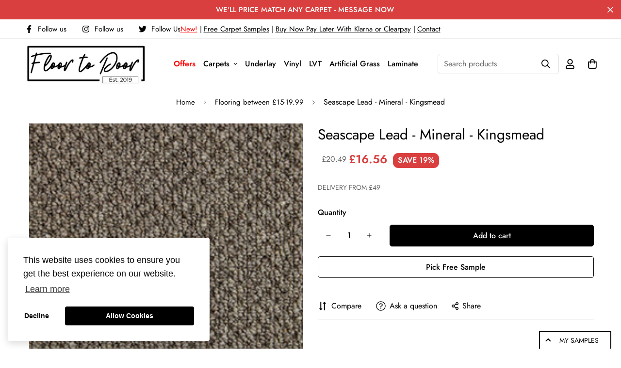

--- FILE ---
content_type: text/html; charset=utf-8
request_url: https://floortodoor.co.uk/products/seascape-lead-mineral-kingsmead?view=grid-card-item
body_size: 2474
content:
















  








<div class="sf-column"><div class="sf__pcard sf__pcard--onsale cursor-pointer sf-prod__block sf__pcard-style-1" data-view="card"><form method="post" action="/cart/add" accept-charset="UTF-8" class="product-form form" enctype="multipart/form-data" novalidate="novalidate" data-product-id="6925902217353" data-product-handle="seascape-lead-mineral-kingsmead"><input type="hidden" name="form_type" value="product" /><input type="hidden" name="utf8" value="✓" /><input hidden name="id" required value="40451191406729" data-selected-variant="">
    <div class="sf__pcard-image ">
      <div class="overflow-hidden cursor-pointer relative sf__image-box">
        


<div class="flex justify-center items-center">
  <a href="/products/seascape-lead-mineral-kingsmead" class="block w-full">
      
        <div class="spc__main-img spc__img-only">
          <div data-image-id="" class="sf-image " data-image-wrapper data-image-loading  style="--aspect-ratio: 3/4;">
  <img
      class="lazyload se-out w-full h-full"
      
      data-src="//floortodoor.co.uk/cdn/shop/products/seascapelead_{width}x.jpg?v=1655653095"
      data-widths="[180,248]"
      data-aspectratio="1.0"
      data-sizes="auto"
      alt=""
      alt="Seascape Lead - Mineral - Kingsmead"
      data-image
  >
  <noscript>
    <img class="se-out w-full h-full" src="//floortodoor.co.uk/cdn/shop/products/seascapelead_2048x2048.jpg?v=1655653095" alt="">
  </noscript>
</div>

        </div>
  </a>
</div>

        






<div class="sf__pcard-tags absolute flex flex-wrap">
    
    

    

    

    


    
<span class="py-0.5 px-2 mb-2 mr-2 font-medium rounded-xl text-white prod__tag prod__tag-sale">On Sale
</span>
    
  </div>
        
<div class="sf__pcard-action hidden md:block z-10">
            





<button
  class="sf__tooltip-item sf__btn-icon sf-prod-compare__button sf__tooltip-left
 sf__tooltip-style-1"
  data-product-handle="seascape-lead-mineral-kingsmead"type="button">
  
      <span class="sf__tooltip-icon block">


        <svg class="w-[20px] h-[20px]" fill="currentColor" xmlns="http://www.w3.org/2000/svg" viewBox="0 0 384 512"><path fill="currentColor" d="M164 384h-44V48a16 16 0 0 0-16-16H88a16 16 0 0 0-16 16v336H28a12 12 0 0 0-8.73 20.24l68 72a12 12 0 0 0 17.44 0l68-72A12 12 0 0 0 164 384zm200.72-276.24l-68-72a12 12 0 0 0-17.44 0l-68 72A12 12 0 0 0 220 128h44v336a16 16 0 0 0 16 16h16a16 16 0 0 0 16-16V128h44a12 12 0 0 0 8.72-20.24z" class=""></path></svg>
    
</span>
  
<span
    class="sf__tooltip-content sf-prod-compare__button-content"
    data-revert-text="Remove from compare"
  >
    Compare
  </span>
</button>


          </div>
<div class="sf__pcard-quick-add">


<button
  type="submit"
  name="add"
  class="add-to-cart sf__btn flex-grow shrink not-change relative sf__btn-secondary sf__btn-white "
  data-atc-text="Quick Add"
>
  <span class="atc-spinner inset-0 absolute items-center justify-center">
    


        <svg class="animate-spin w-[20px] h-[20px] " xmlns="http://www.w3.org/2000/svg" viewBox="0 0 24 24" fill="none">
            <circle class="opacity-25" cx="12" cy="12" r="10" stroke="currentColor" stroke-width="4"></circle>
            <path class="opacity-75" fill="currentColor" d="M4 12a8 8 0 018-8V0C5.373 0 0 5.373 0 12h4zm2 5.291A7.962 7.962 0 014 12H0c0 3.042 1.135 5.824 3 7.938l3-2.647z"></path>
        </svg>
    

</span>

  <span class="not-change atc-text">
    
      Quick Add
    
  </span>
</button>

    
  </div>
        
      </div>
    </div>
    <div class="sf__pcard-content text-left">
      <div class="mt-3 lg:mt-5">
  <div class="max-w-full w-full">
      <h3 class="block text-base">
        <a href="/products/seascape-lead-mineral-kingsmead" class="block mb-[5px] leading-normal sf__pcard-name font-medium truncate-lines hover:text-color-secondary">
          Seascape Lead - Mineral - Kingsmead
        </a>
      </h3>
    
    
  </div>

  <div class="sf__pcard-price leading-normal">
    <div class="product-prices inline-flex items-center flex-wrap">
  <span class="prod__compare_price ml-2 line-through text-color-secondary ">£20.49</span>&nbsp;
  <span class=" prod__price text-color-regular-price">£16.56</span>
  
  <div class="text-sm product-prices__unit w-full hidden">
    <span class="visually-hidden visually-hidden--inline">Unit price</span>
    <div class="price-unit-price"><span data-unit-price></span><span aria-hidden="true">/</span><span class="visually-hidden">per&nbsp;</span><span data-unit-price-base-unit></span></div>
  </div>
</div>

  </div>
  
</div>

      <div class="content-view-list mt-5 hidden">
  <div class="leading-7 text-color-secondary mb-4">
    Description: Made from 100% Wool the new colour palette reflects today reflects today's trends with...
  </div>
  <div class="flex items-start">


<button
  type="submit"
  name="add"
  class="add-to-cart sf__btn flex-grow shrink not-change relative sf__btn-primary "
  data-atc-text="Quick Add"
>
  <span class="atc-spinner inset-0 absolute items-center justify-center">
    


        <svg class="animate-spin w-[20px] h-[20px] " xmlns="http://www.w3.org/2000/svg" viewBox="0 0 24 24" fill="none">
            <circle class="opacity-25" cx="12" cy="12" r="10" stroke="currentColor" stroke-width="4"></circle>
            <path class="opacity-75" fill="currentColor" d="M4 12a8 8 0 018-8V0C5.373 0 0 5.373 0 12h4zm2 5.291A7.962 7.962 0 014 12H0c0 3.042 1.135 5.824 3 7.938l3-2.647z"></path>
        </svg>
    

</span>

  <span class="not-change atc-text">
    
      Quick Add
    
  </span>
</button>

      
<div class="grid grid-cols-3 gap-2.5 ml-2.5">
      





<button
  class="sf__tooltip-item sf__btn-icon sf-prod-compare__button sf__tooltip-bottom
 sf__tooltip-style-1"
  data-product-handle="seascape-lead-mineral-kingsmead"type="button">
  
      <span class="sf__tooltip-icon block">


        <svg class="w-[20px] h-[20px]" fill="currentColor" xmlns="http://www.w3.org/2000/svg" viewBox="0 0 384 512"><path fill="currentColor" d="M164 384h-44V48a16 16 0 0 0-16-16H88a16 16 0 0 0-16 16v336H28a12 12 0 0 0-8.73 20.24l68 72a12 12 0 0 0 17.44 0l68-72A12 12 0 0 0 164 384zm200.72-276.24l-68-72a12 12 0 0 0-17.44 0l-68 72A12 12 0 0 0 220 128h44v336a16 16 0 0 0 16 16h16a16 16 0 0 0 16-16V128h44a12 12 0 0 0 8.72-20.24z" class=""></path></svg>
    
</span>
  
<span
    class="sf__tooltip-content sf-prod-compare__button-content"
    data-revert-text="Remove from compare"
  >
    Compare
  </span>
</button>


    </div>
  </div>
</div>


<form method="post" action="/cart/add" id="product_form_6925902217353" accept-charset="UTF-8" class="shopify-product-form" enctype="multipart/form-data" novalidate="novalidate"><input type="hidden" name="form_type" value="product" /><input type="hidden" name="utf8" value="✓" /><input type="hidden" value="40451191406729">
        <div class="js-product-samples" data-sample="%7B%22id%22%3A6925902217353%2C%22title%22%3A%22Seascape+Lead+-+Mineral+-+Kingsmead%22%2C%22handle%22%3A%22seascape-lead-mineral-kingsmead%22%2C%22description%22%3A%22%5Cu003cdiv+data-mce-fragment%3D%5C%221%5C%22%5Cu003e%5Cu003cspan+class%3D%5C%22ProductDetailFontBold%5C%22+data-mce-fragment%3D%5C%221%5C%22%5Cu003eDescription%3A%5Cu003c%5C%2Fspan%5Cu003e%5Cu003c%5C%2Fdiv%5Cu003e%5Cn%5Cu003cdiv+data-mce-fragment%3D%5C%221%5C%22%5Cu003e%5Cu003cspan+id%3D%5C%22maincontent_lblDesc%5C%22+class%3D%5C%22ProductDetailFontRegular%5C%22+data-mce-fragment%3D%5C%221%5C%22%5Cu003eMade+from+100%25+Wool+the+new+colour+palette+reflects+today+reflects+today%27s+trends+with+a+mix+of+natural+and+grey+shades%5Cu003c%5C%2Fspan%5Cu003e%5Cu003c%5C%2Fdiv%5Cu003e%5Cn%5Cu003cdiv+data-mce-fragment%3D%5C%221%5C%22%5Cu003e%5Cu003cbr+data-mce-fragment%3D%5C%221%5C%22%5Cu003e%5Cu003c%5C%2Fdiv%5Cu003e%5Cn%5Cu003cdiv+id%3D%5C%22maincontent_divBrandInfo%5C%22+class%3D%5C%22MobilePriceInfoPT%5C%22+data-mce-fragment%3D%5C%221%5C%22%5Cu003e%5Cn%5Cu003cdiv+class%3D%5C%22FloatLeft%5C%22+data-mce-fragment%3D%5C%221%5C%22%5Cu003e%5Cu003cspan+class%3D%5C%22ProductDetailFontBold%5C%22+data-mce-fragment%3D%5C%221%5C%22%5Cu003eBrand%3A%5Cu003c%5C%2Fspan%5Cu003e%5Cu003c%5C%2Fdiv%5Cu003e%5Cn%5Cu003cdiv+class%3D%5C%22FloatLeft%5C%22+data-mce-fragment%3D%5C%221%5C%22%5Cu003e%5Cu003cspan+id%3D%5C%22maincontent_lblBrandDescription%5C%22+class%3D%5C%22ProductDetailFontRegular%5C%22+data-mce-fragment%3D%5C%221%5C%22%5Cu003eGEORGIAN+CARPETS%5Cu003c%5C%2Fspan%5Cu003e%5Cu003c%5C%2Fdiv%5Cu003e%5Cn%5Cu003c%5C%2Fdiv%5Cu003e%5Cn%5Cu003cdiv+data-mce-fragment%3D%5C%221%5C%22%5Cu003e%5Cu003cbr+data-mce-fragment%3D%5C%221%5C%22%5Cu003e%5Cu003c%5C%2Fdiv%5Cu003e%5Cn%5Cu003cdiv+id%3D%5C%22maincontent_divCategoryInfo%5C%22+class%3D%5C%22MobilePriceInfoPT%5C%22+data-mce-fragment%3D%5C%221%5C%22%5Cu003e%5Cn%5Cu003cdiv+class%3D%5C%22FloatLeft%5C%22+data-mce-fragment%3D%5C%221%5C%22%5Cu003e%5Cu003cspan+class%3D%5C%22ProductDetailFontBold%5C%22+data-mce-fragment%3D%5C%221%5C%22%5Cu003eCategory%3A%5Cu003c%5C%2Fspan%5Cu003e%5Cu003c%5C%2Fdiv%5Cu003e%5Cn%5Cu003cdiv+class%3D%5C%22FloatLeft%5C%22+data-mce-fragment%3D%5C%221%5C%22%5Cu003e%5Cu003cspan+id%3D%5C%22maincontent_lblCategoryDescription%5C%22+class%3D%5C%22ProductDetailFontRegular%5C%22+data-mce-fragment%3D%5C%221%5C%22%5Cu003eLoop+Pile+%28Wool+Content%29%5Cu003c%5C%2Fspan%5Cu003e%5Cu003c%5C%2Fdiv%5Cu003e%5Cn%5Cu003c%5C%2Fdiv%5Cu003e%5Cn%5Cu003cdiv+data-mce-fragment%3D%5C%221%5C%22%5Cu003e%5Cu003cbr+data-mce-fragment%3D%5C%221%5C%22%5Cu003e%5Cu003c%5C%2Fdiv%5Cu003e%5Cn%5Cu003cdiv+id%3D%5C%22maincontent_divBackingInfo%5C%22+class%3D%5C%22MobilePriceInfoPT%5C%22+data-mce-fragment%3D%5C%221%5C%22%5Cu003e%5Cn%5Cu003cdiv+class%3D%5C%22FloatLeft%5C%22+data-mce-fragment%3D%5C%221%5C%22%5Cu003e%5Cu003cspan+class%3D%5C%22ProductDetailFontBold%5C%22+data-mce-fragment%3D%5C%221%5C%22%5Cu003eBacking%3A%5Cu003c%5C%2Fspan%5Cu003e%5Cu003c%5C%2Fdiv%5Cu003e%5Cn%5Cu003cdiv+class%3D%5C%22FloatLeft%5C%22+data-mce-fragment%3D%5C%221%5C%22%5Cu003e%5Cu003cspan+id%3D%5C%22maincontent_lblBackingDescription%5C%22+class%3D%5C%22ProductDetailFontRegular%5C%22+data-mce-fragment%3D%5C%221%5C%22%5Cu003eACTIONBAC%5Cu003c%5C%2Fspan%5Cu003e%5Cu003c%5C%2Fdiv%5Cu003e%5Cn%5Cu003c%5C%2Fdiv%5Cu003e%5Cn%5Cu003cdiv+data-mce-fragment%3D%5C%221%5C%22%5Cu003e%5Cu003cbr+data-mce-fragment%3D%5C%221%5C%22%5Cu003e%5Cu003c%5C%2Fdiv%5Cu003e%5Cn%5Cu003cdiv+id%3D%5C%22maincontent_divTogInfo%5C%22+class%3D%5C%22MobilePriceInfoPT%5C%22+data-mce-fragment%3D%5C%221%5C%22%5Cu003e%5Cn%5Cu003cdiv+class%3D%5C%22FloatLeft%5C%22+data-mce-fragment%3D%5C%221%5C%22%5Cu003e%5Cu003cspan+class%3D%5C%22ProductDetailFontBold%5C%22+data-mce-fragment%3D%5C%221%5C%22%5Cu003eTog+Rating%3A%5Cu003c%5C%2Fspan%5Cu003e%5Cu003c%5C%2Fdiv%5Cu003e%5Cn%5Cu003cdiv+class%3D%5C%22FloatLeft%5C%22+data-mce-fragment%3D%5C%221%5C%22%5Cu003e%5Cu003cspan+id%3D%5C%22maincontent_lblTogDescription%5C%22+class%3D%5C%22ProductDetailFontRegular%5C%22+data-mce-fragment%3D%5C%221%5C%22%5Cu003e1.02%5Cu003c%5C%2Fspan%5Cu003e%5Cu003c%5C%2Fdiv%5Cu003e%5Cn%5Cu003c%5C%2Fdiv%5Cu003e%5Cn%5Cu003cdiv+data-mce-fragment%3D%5C%221%5C%22%5Cu003e%5Cu003cbr+data-mce-fragment%3D%5C%221%5C%22%5Cu003e%5Cu003c%5C%2Fdiv%5Cu003e%5Cn%5Cu003cdiv+id%3D%5C%22maincontent_divWidthInfo%5C%22+class%3D%5C%22MobilePriceInfoPT%5C%22+data-mce-fragment%3D%5C%221%5C%22%5Cu003e%5Cn%5Cu003cdiv+class%3D%5C%22FloatLeft%5C%22+data-mce-fragment%3D%5C%221%5C%22%5Cu003e%5Cu003cspan+class%3D%5C%22ProductDetailFontBold%5C%22+data-mce-fragment%3D%5C%221%5C%22%5Cu003eWidths%3A%5Cu003c%5C%2Fspan%5Cu003e%5Cu003c%5C%2Fdiv%5Cu003e%5Cn%5Cu003cdiv+class%3D%5C%22FloatLeft%5C%22+data-mce-fragment%3D%5C%221%5C%22%5Cu003e%5Cu003cspan+id%3D%5C%22maincontent_lblWidthDescription%5C%22+class%3D%5C%22ProductDetailFontRegular%5C%22+data-mce-fragment%3D%5C%221%5C%22%5Cu003e4.00%5C%2F5.00m%5Cu003c%5C%2Fspan%5Cu003e%5Cu003c%5C%2Fdiv%5Cu003e%5Cn%5Cu003c%5C%2Fdiv%5Cu003e%5Cn%5Cu003cdiv+data-mce-fragment%3D%5C%221%5C%22%5Cu003e%5Cu003cbr+data-mce-fragment%3D%5C%221%5C%22%5Cu003e%5Cu003c%5C%2Fdiv%5Cu003e%5Cn%5Cu003cdiv+id%3D%5C%22maincontent_divMaterialInfo%5C%22+class%3D%5C%22MobilePriceInfoPT%5C%22+data-mce-fragment%3D%5C%221%5C%22%5Cu003e%5Cn%5Cu003cdiv+class%3D%5C%22FloatLeft%5C%22+data-mce-fragment%3D%5C%221%5C%22%5Cu003e%5Cu003cspan+class%3D%5C%22ProductDetailFontBold%5C%22+data-mce-fragment%3D%5C%221%5C%22%5Cu003ePile+Content%3A%5Cu003c%5C%2Fspan%5Cu003e%5Cu003c%5C%2Fdiv%5Cu003e%5Cn%5Cu003cdiv+class%3D%5C%22FloatLeft%5C%22+data-mce-fragment%3D%5C%221%5C%22%5Cu003e%5Cu003cspan+id%3D%5C%22maincontent_lblMaterialDescription%5C%22+class%3D%5C%22ProductDetailFontRegular%5C%22+data-mce-fragment%3D%5C%221%5C%22%5Cu003e100%25+WOOL%5Cu003c%5C%2Fspan%5Cu003e%5Cu003c%5C%2Fdiv%5Cu003e%5Cn%5Cu003c%5C%2Fdiv%5Cu003e%22%2C%22published_at%22%3A%222022-06-19T16%3A38%3A27%2B01%3A00%22%2C%22created_at%22%3A%222022-06-19T16%3A38%3A06%2B01%3A00%22%2C%22vendor%22%3A%22Floor+To+Door%22%2C%22type%22%3A%22%22%2C%22tags%22%3A%5B%22Kingsmead%22%2C%22Mineral%22%2C%22Natural%22%2C%22Wool%22%5D%2C%22price%22%3A1656%2C%22price_min%22%3A1656%2C%22price_max%22%3A1656%2C%22available%22%3Atrue%2C%22price_varies%22%3Afalse%2C%22compare_at_price%22%3A2049%2C%22compare_at_price_min%22%3A2049%2C%22compare_at_price_max%22%3A2049%2C%22compare_at_price_varies%22%3Afalse%2C%22variants%22%3A%5B%7B%22id%22%3A40451191406729%2C%22title%22%3A%22Default+Title%22%2C%22option1%22%3A%22Default+Title%22%2C%22option2%22%3Anull%2C%22option3%22%3Anull%2C%22sku%22%3A%22%22%2C%22requires_shipping%22%3Atrue%2C%22taxable%22%3Atrue%2C%22featured_image%22%3Anull%2C%22available%22%3Atrue%2C%22name%22%3A%22Seascape+Lead+-+Mineral+-+Kingsmead%22%2C%22public_title%22%3Anull%2C%22options%22%3A%5B%22Default+Title%22%5D%2C%22price%22%3A1656%2C%22weight%22%3A20000%2C%22compare_at_price%22%3A2049%2C%22inventory_management%22%3Anull%2C%22barcode%22%3A%22%22%2C%22requires_selling_plan%22%3Afalse%2C%22selling_plan_allocations%22%3A%5B%5D%7D%5D%2C%22images%22%3A%5B%22%5C%2F%5C%2Ffloortodoor.co.uk%5C%2Fcdn%5C%2Fshop%5C%2Fproducts%5C%2Fseascapelead.jpg%3Fv%3D1655653095%22%5D%2C%22featured_image%22%3A%22%5C%2F%5C%2Ffloortodoor.co.uk%5C%2Fcdn%5C%2Fshop%5C%2Fproducts%5C%2Fseascapelead.jpg%3Fv%3D1655653095%22%2C%22options%22%3A%5B%22Title%22%5D%2C%22media%22%3A%5B%7B%22alt%22%3Anull%2C%22id%22%3A21975871750281%2C%22position%22%3A1%2C%22preview_image%22%3A%7B%22aspect_ratio%22%3A1.0%2C%22height%22%3A248%2C%22width%22%3A248%2C%22src%22%3A%22%5C%2F%5C%2Ffloortodoor.co.uk%5C%2Fcdn%5C%2Fshop%5C%2Fproducts%5C%2Fseascapelead.jpg%3Fv%3D1655653095%22%7D%2C%22aspect_ratio%22%3A1.0%2C%22height%22%3A248%2C%22media_type%22%3A%22image%22%2C%22src%22%3A%22%5C%2F%5C%2Ffloortodoor.co.uk%5C%2Fcdn%5C%2Fshop%5C%2Fproducts%5C%2Fseascapelead.jpg%3Fv%3D1655653095%22%2C%22width%22%3A248%7D%5D%2C%22requires_selling_plan%22%3Afalse%2C%22selling_plan_groups%22%3A%5B%5D%2C%22content%22%3A%22%5Cu003cdiv+data-mce-fragment%3D%5C%221%5C%22%5Cu003e%5Cu003cspan+class%3D%5C%22ProductDetailFontBold%5C%22+data-mce-fragment%3D%5C%221%5C%22%5Cu003eDescription%3A%5Cu003c%5C%2Fspan%5Cu003e%5Cu003c%5C%2Fdiv%5Cu003e%5Cn%5Cu003cdiv+data-mce-fragment%3D%5C%221%5C%22%5Cu003e%5Cu003cspan+id%3D%5C%22maincontent_lblDesc%5C%22+class%3D%5C%22ProductDetailFontRegular%5C%22+data-mce-fragment%3D%5C%221%5C%22%5Cu003eMade+from+100%25+Wool+the+new+colour+palette+reflects+today+reflects+today%27s+trends+with+a+mix+of+natural+and+grey+shades%5Cu003c%5C%2Fspan%5Cu003e%5Cu003c%5C%2Fdiv%5Cu003e%5Cn%5Cu003cdiv+data-mce-fragment%3D%5C%221%5C%22%5Cu003e%5Cu003cbr+data-mce-fragment%3D%5C%221%5C%22%5Cu003e%5Cu003c%5C%2Fdiv%5Cu003e%5Cn%5Cu003cdiv+id%3D%5C%22maincontent_divBrandInfo%5C%22+class%3D%5C%22MobilePriceInfoPT%5C%22+data-mce-fragment%3D%5C%221%5C%22%5Cu003e%5Cn%5Cu003cdiv+class%3D%5C%22FloatLeft%5C%22+data-mce-fragment%3D%5C%221%5C%22%5Cu003e%5Cu003cspan+class%3D%5C%22ProductDetailFontBold%5C%22+data-mce-fragment%3D%5C%221%5C%22%5Cu003eBrand%3A%5Cu003c%5C%2Fspan%5Cu003e%5Cu003c%5C%2Fdiv%5Cu003e%5Cn%5Cu003cdiv+class%3D%5C%22FloatLeft%5C%22+data-mce-fragment%3D%5C%221%5C%22%5Cu003e%5Cu003cspan+id%3D%5C%22maincontent_lblBrandDescription%5C%22+class%3D%5C%22ProductDetailFontRegular%5C%22+data-mce-fragment%3D%5C%221%5C%22%5Cu003eGEORGIAN+CARPETS%5Cu003c%5C%2Fspan%5Cu003e%5Cu003c%5C%2Fdiv%5Cu003e%5Cn%5Cu003c%5C%2Fdiv%5Cu003e%5Cn%5Cu003cdiv+data-mce-fragment%3D%5C%221%5C%22%5Cu003e%5Cu003cbr+data-mce-fragment%3D%5C%221%5C%22%5Cu003e%5Cu003c%5C%2Fdiv%5Cu003e%5Cn%5Cu003cdiv+id%3D%5C%22maincontent_divCategoryInfo%5C%22+class%3D%5C%22MobilePriceInfoPT%5C%22+data-mce-fragment%3D%5C%221%5C%22%5Cu003e%5Cn%5Cu003cdiv+class%3D%5C%22FloatLeft%5C%22+data-mce-fragment%3D%5C%221%5C%22%5Cu003e%5Cu003cspan+class%3D%5C%22ProductDetailFontBold%5C%22+data-mce-fragment%3D%5C%221%5C%22%5Cu003eCategory%3A%5Cu003c%5C%2Fspan%5Cu003e%5Cu003c%5C%2Fdiv%5Cu003e%5Cn%5Cu003cdiv+class%3D%5C%22FloatLeft%5C%22+data-mce-fragment%3D%5C%221%5C%22%5Cu003e%5Cu003cspan+id%3D%5C%22maincontent_lblCategoryDescription%5C%22+class%3D%5C%22ProductDetailFontRegular%5C%22+data-mce-fragment%3D%5C%221%5C%22%5Cu003eLoop+Pile+%28Wool+Content%29%5Cu003c%5C%2Fspan%5Cu003e%5Cu003c%5C%2Fdiv%5Cu003e%5Cn%5Cu003c%5C%2Fdiv%5Cu003e%5Cn%5Cu003cdiv+data-mce-fragment%3D%5C%221%5C%22%5Cu003e%5Cu003cbr+data-mce-fragment%3D%5C%221%5C%22%5Cu003e%5Cu003c%5C%2Fdiv%5Cu003e%5Cn%5Cu003cdiv+id%3D%5C%22maincontent_divBackingInfo%5C%22+class%3D%5C%22MobilePriceInfoPT%5C%22+data-mce-fragment%3D%5C%221%5C%22%5Cu003e%5Cn%5Cu003cdiv+class%3D%5C%22FloatLeft%5C%22+data-mce-fragment%3D%5C%221%5C%22%5Cu003e%5Cu003cspan+class%3D%5C%22ProductDetailFontBold%5C%22+data-mce-fragment%3D%5C%221%5C%22%5Cu003eBacking%3A%5Cu003c%5C%2Fspan%5Cu003e%5Cu003c%5C%2Fdiv%5Cu003e%5Cn%5Cu003cdiv+class%3D%5C%22FloatLeft%5C%22+data-mce-fragment%3D%5C%221%5C%22%5Cu003e%5Cu003cspan+id%3D%5C%22maincontent_lblBackingDescription%5C%22+class%3D%5C%22ProductDetailFontRegular%5C%22+data-mce-fragment%3D%5C%221%5C%22%5Cu003eACTIONBAC%5Cu003c%5C%2Fspan%5Cu003e%5Cu003c%5C%2Fdiv%5Cu003e%5Cn%5Cu003c%5C%2Fdiv%5Cu003e%5Cn%5Cu003cdiv+data-mce-fragment%3D%5C%221%5C%22%5Cu003e%5Cu003cbr+data-mce-fragment%3D%5C%221%5C%22%5Cu003e%5Cu003c%5C%2Fdiv%5Cu003e%5Cn%5Cu003cdiv+id%3D%5C%22maincontent_divTogInfo%5C%22+class%3D%5C%22MobilePriceInfoPT%5C%22+data-mce-fragment%3D%5C%221%5C%22%5Cu003e%5Cn%5Cu003cdiv+class%3D%5C%22FloatLeft%5C%22+data-mce-fragment%3D%5C%221%5C%22%5Cu003e%5Cu003cspan+class%3D%5C%22ProductDetailFontBold%5C%22+data-mce-fragment%3D%5C%221%5C%22%5Cu003eTog+Rating%3A%5Cu003c%5C%2Fspan%5Cu003e%5Cu003c%5C%2Fdiv%5Cu003e%5Cn%5Cu003cdiv+class%3D%5C%22FloatLeft%5C%22+data-mce-fragment%3D%5C%221%5C%22%5Cu003e%5Cu003cspan+id%3D%5C%22maincontent_lblTogDescription%5C%22+class%3D%5C%22ProductDetailFontRegular%5C%22+data-mce-fragment%3D%5C%221%5C%22%5Cu003e1.02%5Cu003c%5C%2Fspan%5Cu003e%5Cu003c%5C%2Fdiv%5Cu003e%5Cn%5Cu003c%5C%2Fdiv%5Cu003e%5Cn%5Cu003cdiv+data-mce-fragment%3D%5C%221%5C%22%5Cu003e%5Cu003cbr+data-mce-fragment%3D%5C%221%5C%22%5Cu003e%5Cu003c%5C%2Fdiv%5Cu003e%5Cn%5Cu003cdiv+id%3D%5C%22maincontent_divWidthInfo%5C%22+class%3D%5C%22MobilePriceInfoPT%5C%22+data-mce-fragment%3D%5C%221%5C%22%5Cu003e%5Cn%5Cu003cdiv+class%3D%5C%22FloatLeft%5C%22+data-mce-fragment%3D%5C%221%5C%22%5Cu003e%5Cu003cspan+class%3D%5C%22ProductDetailFontBold%5C%22+data-mce-fragment%3D%5C%221%5C%22%5Cu003eWidths%3A%5Cu003c%5C%2Fspan%5Cu003e%5Cu003c%5C%2Fdiv%5Cu003e%5Cn%5Cu003cdiv+class%3D%5C%22FloatLeft%5C%22+data-mce-fragment%3D%5C%221%5C%22%5Cu003e%5Cu003cspan+id%3D%5C%22maincontent_lblWidthDescription%5C%22+class%3D%5C%22ProductDetailFontRegular%5C%22+data-mce-fragment%3D%5C%221%5C%22%5Cu003e4.00%5C%2F5.00m%5Cu003c%5C%2Fspan%5Cu003e%5Cu003c%5C%2Fdiv%5Cu003e%5Cn%5Cu003c%5C%2Fdiv%5Cu003e%5Cn%5Cu003cdiv+data-mce-fragment%3D%5C%221%5C%22%5Cu003e%5Cu003cbr+data-mce-fragment%3D%5C%221%5C%22%5Cu003e%5Cu003c%5C%2Fdiv%5Cu003e%5Cn%5Cu003cdiv+id%3D%5C%22maincontent_divMaterialInfo%5C%22+class%3D%5C%22MobilePriceInfoPT%5C%22+data-mce-fragment%3D%5C%221%5C%22%5Cu003e%5Cn%5Cu003cdiv+class%3D%5C%22FloatLeft%5C%22+data-mce-fragment%3D%5C%221%5C%22%5Cu003e%5Cu003cspan+class%3D%5C%22ProductDetailFontBold%5C%22+data-mce-fragment%3D%5C%221%5C%22%5Cu003ePile+Content%3A%5Cu003c%5C%2Fspan%5Cu003e%5Cu003c%5C%2Fdiv%5Cu003e%5Cn%5Cu003cdiv+class%3D%5C%22FloatLeft%5C%22+data-mce-fragment%3D%5C%221%5C%22%5Cu003e%5Cu003cspan+id%3D%5C%22maincontent_lblMaterialDescription%5C%22+class%3D%5C%22ProductDetailFontRegular%5C%22+data-mce-fragment%3D%5C%221%5C%22%5Cu003e100%25+WOOL%5Cu003c%5C%2Fspan%5Cu003e%5Cu003c%5C%2Fdiv%5Cu003e%5Cn%5Cu003c%5C%2Fdiv%5Cu003e%22%7D"></div><input type="hidden" name="product-id" value="6925902217353" /></form></div><input type="hidden" name="product-id" value="6925902217353" /></form></div>


</div>


--- FILE ---
content_type: text/javascript; charset=utf-8
request_url: https://floortodoor.co.uk/products/seascape-lead-mineral-kingsmead.js
body_size: 301
content:
{"id":6925902217353,"title":"Seascape Lead - Mineral - Kingsmead","handle":"seascape-lead-mineral-kingsmead","description":"\u003cdiv data-mce-fragment=\"1\"\u003e\u003cspan class=\"ProductDetailFontBold\" data-mce-fragment=\"1\"\u003eDescription:\u003c\/span\u003e\u003c\/div\u003e\n\u003cdiv data-mce-fragment=\"1\"\u003e\u003cspan id=\"maincontent_lblDesc\" class=\"ProductDetailFontRegular\" data-mce-fragment=\"1\"\u003eMade from 100% Wool the new colour palette reflects today reflects today's trends with a mix of natural and grey shades\u003c\/span\u003e\u003c\/div\u003e\n\u003cdiv data-mce-fragment=\"1\"\u003e\u003cbr data-mce-fragment=\"1\"\u003e\u003c\/div\u003e\n\u003cdiv id=\"maincontent_divBrandInfo\" class=\"MobilePriceInfoPT\" data-mce-fragment=\"1\"\u003e\n\u003cdiv class=\"FloatLeft\" data-mce-fragment=\"1\"\u003e\u003cspan class=\"ProductDetailFontBold\" data-mce-fragment=\"1\"\u003eBrand:\u003c\/span\u003e\u003c\/div\u003e\n\u003cdiv class=\"FloatLeft\" data-mce-fragment=\"1\"\u003e\u003cspan id=\"maincontent_lblBrandDescription\" class=\"ProductDetailFontRegular\" data-mce-fragment=\"1\"\u003eGEORGIAN CARPETS\u003c\/span\u003e\u003c\/div\u003e\n\u003c\/div\u003e\n\u003cdiv data-mce-fragment=\"1\"\u003e\u003cbr data-mce-fragment=\"1\"\u003e\u003c\/div\u003e\n\u003cdiv id=\"maincontent_divCategoryInfo\" class=\"MobilePriceInfoPT\" data-mce-fragment=\"1\"\u003e\n\u003cdiv class=\"FloatLeft\" data-mce-fragment=\"1\"\u003e\u003cspan class=\"ProductDetailFontBold\" data-mce-fragment=\"1\"\u003eCategory:\u003c\/span\u003e\u003c\/div\u003e\n\u003cdiv class=\"FloatLeft\" data-mce-fragment=\"1\"\u003e\u003cspan id=\"maincontent_lblCategoryDescription\" class=\"ProductDetailFontRegular\" data-mce-fragment=\"1\"\u003eLoop Pile (Wool Content)\u003c\/span\u003e\u003c\/div\u003e\n\u003c\/div\u003e\n\u003cdiv data-mce-fragment=\"1\"\u003e\u003cbr data-mce-fragment=\"1\"\u003e\u003c\/div\u003e\n\u003cdiv id=\"maincontent_divBackingInfo\" class=\"MobilePriceInfoPT\" data-mce-fragment=\"1\"\u003e\n\u003cdiv class=\"FloatLeft\" data-mce-fragment=\"1\"\u003e\u003cspan class=\"ProductDetailFontBold\" data-mce-fragment=\"1\"\u003eBacking:\u003c\/span\u003e\u003c\/div\u003e\n\u003cdiv class=\"FloatLeft\" data-mce-fragment=\"1\"\u003e\u003cspan id=\"maincontent_lblBackingDescription\" class=\"ProductDetailFontRegular\" data-mce-fragment=\"1\"\u003eACTIONBAC\u003c\/span\u003e\u003c\/div\u003e\n\u003c\/div\u003e\n\u003cdiv data-mce-fragment=\"1\"\u003e\u003cbr data-mce-fragment=\"1\"\u003e\u003c\/div\u003e\n\u003cdiv id=\"maincontent_divTogInfo\" class=\"MobilePriceInfoPT\" data-mce-fragment=\"1\"\u003e\n\u003cdiv class=\"FloatLeft\" data-mce-fragment=\"1\"\u003e\u003cspan class=\"ProductDetailFontBold\" data-mce-fragment=\"1\"\u003eTog Rating:\u003c\/span\u003e\u003c\/div\u003e\n\u003cdiv class=\"FloatLeft\" data-mce-fragment=\"1\"\u003e\u003cspan id=\"maincontent_lblTogDescription\" class=\"ProductDetailFontRegular\" data-mce-fragment=\"1\"\u003e1.02\u003c\/span\u003e\u003c\/div\u003e\n\u003c\/div\u003e\n\u003cdiv data-mce-fragment=\"1\"\u003e\u003cbr data-mce-fragment=\"1\"\u003e\u003c\/div\u003e\n\u003cdiv id=\"maincontent_divWidthInfo\" class=\"MobilePriceInfoPT\" data-mce-fragment=\"1\"\u003e\n\u003cdiv class=\"FloatLeft\" data-mce-fragment=\"1\"\u003e\u003cspan class=\"ProductDetailFontBold\" data-mce-fragment=\"1\"\u003eWidths:\u003c\/span\u003e\u003c\/div\u003e\n\u003cdiv class=\"FloatLeft\" data-mce-fragment=\"1\"\u003e\u003cspan id=\"maincontent_lblWidthDescription\" class=\"ProductDetailFontRegular\" data-mce-fragment=\"1\"\u003e4.00\/5.00m\u003c\/span\u003e\u003c\/div\u003e\n\u003c\/div\u003e\n\u003cdiv data-mce-fragment=\"1\"\u003e\u003cbr data-mce-fragment=\"1\"\u003e\u003c\/div\u003e\n\u003cdiv id=\"maincontent_divMaterialInfo\" class=\"MobilePriceInfoPT\" data-mce-fragment=\"1\"\u003e\n\u003cdiv class=\"FloatLeft\" data-mce-fragment=\"1\"\u003e\u003cspan class=\"ProductDetailFontBold\" data-mce-fragment=\"1\"\u003ePile Content:\u003c\/span\u003e\u003c\/div\u003e\n\u003cdiv class=\"FloatLeft\" data-mce-fragment=\"1\"\u003e\u003cspan id=\"maincontent_lblMaterialDescription\" class=\"ProductDetailFontRegular\" data-mce-fragment=\"1\"\u003e100% WOOL\u003c\/span\u003e\u003c\/div\u003e\n\u003c\/div\u003e","published_at":"2022-06-19T16:38:27+01:00","created_at":"2022-06-19T16:38:06+01:00","vendor":"Floor To Door","type":"","tags":["Kingsmead","Mineral","Natural","Wool"],"price":1656,"price_min":1656,"price_max":1656,"available":true,"price_varies":false,"compare_at_price":2049,"compare_at_price_min":2049,"compare_at_price_max":2049,"compare_at_price_varies":false,"variants":[{"id":40451191406729,"title":"Default Title","option1":"Default Title","option2":null,"option3":null,"sku":"","requires_shipping":true,"taxable":true,"featured_image":null,"available":true,"name":"Seascape Lead - Mineral - Kingsmead","public_title":null,"options":["Default Title"],"price":1656,"weight":20000,"compare_at_price":2049,"inventory_management":null,"barcode":"","requires_selling_plan":false,"selling_plan_allocations":[]}],"images":["\/\/cdn.shopify.com\/s\/files\/1\/0576\/6764\/9673\/products\/seascapelead.jpg?v=1655653095"],"featured_image":"\/\/cdn.shopify.com\/s\/files\/1\/0576\/6764\/9673\/products\/seascapelead.jpg?v=1655653095","options":[{"name":"Title","position":1,"values":["Default Title"]}],"url":"\/products\/seascape-lead-mineral-kingsmead","media":[{"alt":null,"id":21975871750281,"position":1,"preview_image":{"aspect_ratio":1.0,"height":248,"width":248,"src":"https:\/\/cdn.shopify.com\/s\/files\/1\/0576\/6764\/9673\/products\/seascapelead.jpg?v=1655653095"},"aspect_ratio":1.0,"height":248,"media_type":"image","src":"https:\/\/cdn.shopify.com\/s\/files\/1\/0576\/6764\/9673\/products\/seascapelead.jpg?v=1655653095","width":248}],"requires_selling_plan":false,"selling_plan_groups":[]}

--- FILE ---
content_type: text/javascript
request_url: https://floortodoor.co.uk/cdn/shop/t/3/assets/product-quick-view.min.js?v=163327282952999520501648811619
body_size: 4827
content:
!function(){var e={7345:function(e,t,n){"use strict";n.r(t);var i=n(4942),o=n(4558).MinimogSettings;const s=window.__i18n||new class{constructor(){var e;(0,i.Z)(this,"shop_locale",(null===(e=o.shop_locale)||void 0===e?void 0:e.current)||"en"),(0,i.Z)(this,"locales",{default:{add_button:"Add",added_button:"Added",bundle_button:"Add selected item(s)",bundle_saved:"Saved",bundle_select:"Select",bundle_selected:"Selected",bundle_this_item:"This item",bundle_total:"Total price",checkout:"Checkout",discount_summary:"You will get <strong>{discount_value} OFF</strong> on each product",discount_title:"SPECIAL OFFER",free:"FREE",incart_title:'Customers also bought with "{product_title}"',prepurchase_added:"You just added",prepurchase_title:'Frequently bought with "{product_title}"',qty_discount_note:"on each product",qty_discount_title:"{item_count} item(s) get {discount_value} OFF",sizechart_button:"Size chart",field_name:"Enter your name",field_email:"Enter your email",field_birthday:"Date of birth",discount_noti:"* Discount will be calculated and applied at checkout",fox_discount_noti:"* You are entitled to 1 discount offer of <span>{price}</span> (<span>{discount_title}</span>). This offer <b>can't be combined</b> with any other discount you add here!",bis_open:"Notify me when available",bis_heading:"Back in stock alert 📬",bis_desc:"We will send you a notification as soon as this product is available again.",bis_submit:"Notify me",bis_email:"Your email",bis_name:"Your name",bis_phone:"Your phone number",bis_note:"Your note",bis_signup:"Email me with news and offers",bis_thankyou:"Thank you! We'll send you an email when this product is available!",preorder_discount_title:"🎁 Preorder now to get <strong>{discount_value} OFF</strong>",preorder_shipping_note:"🚚 Item will be delivered on or before <strong>{eta}</strong>"}}),(0,i.Z)(this,"tr",((e,t={})=>{var n;const{locales:i,shop_locale:o}=this;let s=(null===(n=i[o])||void 0===n?void 0:n[e])||i.default[e]||`Foxkit: translation missing for ${e}!`;return Object.keys(t).length&&Object.entries(t).forEach((([e,t])=>s=s.replace(`{${e}}`,t))),s})),(0,i.Z)(this,"setLocales",((e,t)=>{this.locales[e]=t}))}};window.__i18n=window.__i18n||s,t.default=s},4558:function(e,t,n){"use strict";n.r(t),n.d(t,{MinimogEvents:function(){return o},MinimogTheme:function(){return s},MinimogSettings:function(){return r},MinimogStrings:function(){return l},MinimogLibs:function(){return a}});var i=n(8971);window.MinimogEvents=window.MinimogEvents||new i.Z,window._ThemeEvent=window.MinimogEvents;const o=window.MinimogEvents,s=window.MinimogTheme||{},r=window.MinimogSettings||{},l=window.MinimogStrings||{},a=window.MinimogLibs||{}},6295:function(e,t,n){"use strict";n.r(t);n(2422);t.default=new class{constructor(){return this.component=this.component.bind(this),this.component}component(e,t,...n){if("function"==typeof e)return e({...t,children:n});n&&(n=n.filter((e=>null!==e))),t&&(t.class&&(t.className=t.class),delete t.children);let i="fragment"!==e?function(e,t){t=t||{};let n=document.createElement(e);try{n=Object.assign(n,t)}catch{const e=Object.keys(t);for(let i=0;i<e.length;i++)"dataSet"!==t[i]&&n.setAttribute(e[i],t[e[i]])}return n}(e,t):document.createDocumentFragment();if(-1!==["svg","path","rect","text","circle","g"].indexOf(e)){i=document.createElementNS("http://www.w3.org/2000/svg",e);for(const e in t){const n="className"===e?"class":e;i.setAttribute(n,t[e])}}for(const e of n)Array.isArray(e)?i.append(...e):i.append(e);if(null!=t&&t.dataSet)for(const e in t.dataSet)Object.prototype.hasOwnProperty.call(t.dataSet,e)&&(i.dataset[e]=t.dataSet[e]);return t&&!window.__aleartedJSXData&&Object.keys(t).find((e=>e.match(/^data-/)))&&(alert("Do not use data-* in your JSX component! Use dataSet instead!! - Check the console.trace for more info"),window.__aleartedJSXData=!0),null!=t&&t.ref&&("function"==typeof t.ref?t.ref(i):t.ref=i),null!=t&&t.on&&Object.entries(t.on).forEach((([e,t])=>{i.addEventListener(e,t)})),null!=t&&t.style&&Object.entries(t.style).forEach((([e,t])=>{i.style.setProperty(e,t)})),i}}},8971:function(e,t,n){"use strict";n.d(t,{X:function(){return i},Z:function(){return o}});const i=({context:e=document.documentElement,event:t="click",selector:n,handler:i,capture:o=!1})=>{const s=function(e){for(let t=e.target;t&&t!==this;t=t.parentNode)if(t.matches(n)){i.call(t,e,t);break}};return e.addEventListener(t,s,o),()=>{e.removeEventListener(t,s,o)}};class o{constructor(){this.events={}}get evts(){return Object.keys(this.events)}subscribe(e,t){return this.events[e]=this.events[e]||[],this.events[e].push(t),()=>this.unSubscribe(e,t)}unSubscribe(e,t){const n=this.events[e];if(n&&Array.isArray(n))for(let e=0;e<n.length;e++)if(n[e]===t){n.splice(e,1);break}}emit(e,...t){(this.events[e]||[]).forEach((e=>{e(...t)}))}}},2422:function(){!function(){function e(){var e=Array.prototype.slice.call(arguments),t=document.createDocumentFragment();e.forEach((function(e){var n=e instanceof Node;t.appendChild(n?e:document.createTextNode(String(e)))})),this.appendChild(t)}[Element.prototype,Document.prototype,DocumentFragment.prototype].forEach((function(t){t.hasOwnProperty("append")||Object.defineProperty(t,"append",{configurable:!0,enumerable:!0,writable:!0,value:e})}))}()},643:function(e){var t="complete",n="canceled";function i(e,t,n){Math.max(0,t),Math.max(0,n),e.self===e?e.scrollTo(t,n):(e.scrollLeft=t,e.scrollTop=n)}function o(e){var n=e._scrollSettings;if(n){var s=n.maxSynchronousAlignments,r=function(e,t){var n,i,o,s,r,l,a,c=e.align,d=e.target.getBoundingClientRect(),u=c&&null!=c.left?c.left:.5,h=c&&null!=c.top?c.top:.5,f=c&&null!=c.leftOffset?c.leftOffset:0,m=c&&null!=c.topOffset?c.topOffset:0,p=u,g=h;if(e.isWindow(t))l=Math.min(d.width,t.innerWidth),a=Math.min(d.height,t.innerHeight),i=d.left+t.pageXOffset-t.innerWidth*p+l*p,o=d.top+t.pageYOffset-t.innerHeight*g+a*g,i-=f,o-=m,i=e.align.lockX?t.pageXOffset:i,o=e.align.lockY?t.pageYOffset:o,s=i-t.pageXOffset,r=o-t.pageYOffset;else{l=d.width,a=d.height,n=t.getBoundingClientRect();var v=d.left-(n.left-t.scrollLeft),w=d.top-(n.top-t.scrollTop);i=v+l*p-t.clientWidth*p,o=w+a*g-t.clientHeight*g,i-=f,o-=m,i=Math.max(Math.min(i,t.scrollWidth-t.clientWidth),0),o=Math.max(Math.min(o,t.scrollHeight-t.clientHeight),0),i=e.align.lockX?t.scrollLeft:i,o=e.align.lockY?t.scrollTop:o,s=i-t.scrollLeft,r=o-t.scrollTop}return{x:i,y:o,differenceX:s,differenceY:r}}(n,e),l=Date.now()-n.startTime,a=Math.min(1/n.time*l,1);if(n.endIterations>=s)return i(e,r.x,r.y),e._scrollSettings=null,n.end(t);var c=1-n.ease(a);if(i(e,r.x-r.differenceX*c,r.y-r.differenceY*c),l>=n.time)return n.endIterations++,n.scrollAncestor&&o(n.scrollAncestor),void o(e);!function(e){if("requestAnimationFrame"in window)return window.requestAnimationFrame(e);setTimeout(e,16)}(o.bind(null,e))}}function s(e){return e.self===e}function r(e){return"pageXOffset"in e||(e.scrollHeight!==e.clientHeight||e.scrollWidth!==e.clientWidth)&&"hidden"!==getComputedStyle(e).overflow}function l(){return!0}function a(e){if(e.assignedSlot)return a(e.assignedSlot);if(e.parentElement)return"BODY"===e.parentElement.tagName?e.parentElement.ownerDocument.defaultView||e.parentElement.ownerDocument.ownerWindow:e.parentElement;if(e.getRootNode){var t=e.getRootNode();if(11===t.nodeType)return t.host}}e.exports=function(e,i,c){if(e){"function"==typeof i&&(c=i,i=null),i||(i={}),i.time=isNaN(i.time)?1e3:i.time,i.ease=i.ease||function(e){return 1-Math.pow(1-e,e/2)},i.align=i.align||{};var d=a(e),u=1,h=i.validTarget||l,f=i.isScrollable;i.debug;for(var m=[];d;)if(i.debug,h(d,u)&&(f?f(d,r):r(d))&&(u++,m.push(d)),!(d=a(d))){p(t);break}return m.reduce(((t,r,l)=>function(e,t,i,r,l){var a,c=!t._scrollSettings,d=t._scrollSettings,u=Date.now(),h={passive:!0};function f(e){t._scrollSettings=null,t.parentElement&&t.parentElement._scrollSettings&&t.parentElement._scrollSettings.end(e),i.debug,l(e),a&&(t.removeEventListener("touchstart",a,h),t.removeEventListener("wheel",a,h))}d&&d.end(n);var m=i.maxSynchronousAlignments;return null==m&&(m=3),t._scrollSettings={startTime:u,endIterations:0,target:e,time:i.time,ease:i.ease,align:i.align,isWindow:i.isWindow||s,maxSynchronousAlignments:m,end:f,scrollAncestor:r},"cancellable"in i&&!i.cancellable||(a=f.bind(null,n),t.addEventListener("touchstart",a,h),t.addEventListener("wheel",a,h)),c&&o(t),a}(e,r,i,m[l+1],p)),null)}function p(e){--u||c&&c(e)}}},4942:function(e,t,n){"use strict";function i(e,t,n){return t in e?Object.defineProperty(e,t,{value:n,enumerable:!0,configurable:!0,writable:!0}):e[t]=n,e}n.d(t,{Z:function(){return i}})}},t={};function n(i){var o=t[i];if(void 0!==o)return o.exports;var s=t[i]={exports:{}};return e[i](s,s.exports,n),s.exports}n.n=function(e){var t=e&&e.__esModule?function(){return e.default}:function(){return e};return n.d(t,{a:t}),t},n.d=function(e,t){for(var i in t)n.o(t,i)&&!n.o(e,i)&&Object.defineProperty(e,i,{enumerable:!0,get:t[i]})},n.o=function(e,t){return Object.prototype.hasOwnProperty.call(e,t)},n.r=function(e){"undefined"!=typeof Symbol&&Symbol.toStringTag&&Object.defineProperty(e,Symbol.toStringTag,{value:"Module"}),Object.defineProperty(e,"__esModule",{value:!0})},function(){"use strict";var e=n(4942),t=n(6295).default;function i({className:e=""}){return t("svg",{className:`animate-spin hidden w-[20px] h-[20px] ${e}`,xmlns:"http://www.w3.org/2000/svg",viewBox:"0 0 24 24",fill:"none"},t("circle",{className:"opacity-25",cx:"12",cy:"12",r:"10",stroke:"currentColor","stroke-width":"4"}),t("path",{className:"opacity-75",fill:"currentColor",d:"M4 12a8 8 0 018-8V0C5.373 0 0 5.373 0 12h4zm2 5.291A7.962 7.962 0 014 12H0c0 3.042 1.135 5.824 3 7.938l3-2.647z"}))}var o=n(6295).default;function s({wrapper_class:e=""}){return o("div",{style:{"--tw-bg-opacity":"0.3"},className:`sf-modal sf-modal__wrapper fixed inset-0 px-5 bg-black flex items-center justify-center transition-opacity opacity-0 duration-200 ease-out ${e}`},o("button",{className:"lg:hidden sf-modal__close text-black absolute p-2 bg-white hover:bg-gray-300 rounded-full z-10"},o("svg",{className:"w-4 h-4",fill:"none",stroke:"currentColor",viewBox:"0 0 24 24",xmlns:"http://www.w3.org/2000/svg"},o("path",{"stroke-linecap":"round","stroke-linejoin":"round","stroke-width":"2",d:"M6 18L18 6M6 6l12 12"}))),o("div",{className:"sf-modal__content bg-white relative rounded max-h-[90vh]"},o("button",{className:"hidden lg:block sf-modal__close text-black absolute p-2 bg-white hover:bg-gray-300 rounded-full z-10"},o("svg",{className:"w-4 h-4",fill:"none",stroke:"currentColor",viewBox:"0 0 24 24",xmlns:"http://www.w3.org/2000/svg"},o("path",{"stroke-linecap":"round","stroke-linejoin":"round","stroke-width":"2",d:"M6 18L18 6M6 6l12 12"}))),o("div",{className:"sf-modal__content-inner"})))}var r=n(8971),l=n(6295).default;var a=class{constructor(t){var n,i;(0,e.Z)(this,"init",(()=>{(0,r.X)({selector:".sf-modal__wrapper",handler:e=>{var t;((null==e?void 0:e.target)===this.modal||null!=e&&null!==(t=e.target)&&void 0!==t&&t.closest(".sf-modal__close"))&&this.close(e)}})})),(0,e.Z)(this,"setSizes",((e="")=>{this.resetSize(),this.sizes=e,e.split(" ").forEach((e=>{var t,n;null===(t=this.modalContent)||void 0===t||null===(n=t.classList)||void 0===n||n.add(e)}))})),(0,e.Z)(this,"setWidth",(e=>{this.modalContent.style.width=e})),(0,e.Z)(this,"resetSize",(()=>{this.sizes&&(this.sizes.split(" ").forEach((e=>{var t,n;null===(t=this.modalContent)||void 0===t||null===(n=t.classList)||void 0===n||n.remove(e)})),this.sizes="")})),(0,e.Z)(this,"appendChild",(e=>{var t;null==this||null===(t=this.modalContentInner)||void 0===t||t.appendChild(e),this.children=e})),(0,e.Z)(this,"removeChild",(()=>{var e;null==this||null===(e=this.children)||void 0===e||e.remove()})),(0,e.Z)(this,"open",(()=>{document.documentElement.classList.add("prevent-scroll"),document.body.appendChild(this.modal),setTimeout((()=>this.modal.classList.add("opacity-100"))),window.addEventListener("keydown",this.handleKeyDown)})),(0,e.Z)(this,"close",(e=>{null==e||e.preventDefault(),this.modal.classList.remove("opacity-100"),window.removeEventListener("keydown",this.handleKeyDown),setTimeout((()=>{this.modal.remove(),this.removeChild(),this.resetSize(),this.modalContent.style.removeProperty("width"),document.documentElement.classList.remove("prevent-scroll")}),this.transitionDuration)})),(0,e.Z)(this,"handleKeyDown",(e=>{27===e.keyCode&&this.close()})),this.modal=l(s,{wrapper_class:t||void 0}),this.modalContent=null===(n=this.modal)||void 0===n?void 0:n.querySelector(".sf-modal__content"),this.modalContentInner=null===(i=this.modal)||void 0===i?void 0:i.querySelector(".sf-modal__content-inner"),this.transitionDuration=200,this.init()}};n(6295).default;const c={mode:"same-origin",credentials:"same-origin",headers:{"X-Requested-With":"XMLHttpRequest","Content-Type":"application/json"}};function d(){return JSON.parse(JSON.stringify(c))}const u=new Map;new Map,new Map;var h=n(4558).MinimogSettings,f=n(6295).default,m=n(7345).default;function p({settings:e}){var t,n;const{discount:i,eta:o,show_eta:s,active_discount:r}=e,{money_format:l}=h,a=Number((null===(t=window.Shopify)||void 0===t||null===(n=t.currency)||void 0===n?void 0:n.rate)||1),c="PERCENTAGE"===i.type?`${i.value}%`:function(e,t){"string"==typeof e&&(e=e.replace(".",""));let n="";const i=/\{\{\s*(\w+)\s*\}\}/,o=t||"${{amount}}";function s(e,t=2,n=",",i="."){if(isNaN(e)||null==e)return 0;const o=(e=(e/100).toFixed(t)).split(".");return o[0].replace(/(\d)(?=(\d\d\d)+(?!\d))/g,`$1${n}`)+(o[1]?i+o[1]:"")}switch(o.match(i)[1]){case"amount":n=s(e,2);break;case"amount_no_decimals":n=s(e,0);break;case"amount_with_comma_separator":n=s(e,2,".",",");break;case"amount_no_decimals_with_comma_separator":n=s(e,0,".",",")}return o.replace(i,n)}(100*i.value*a,l),d=f("li",null),u=f("li",null);return d.innerHTML=m.tr("preorder_discount_title",{discount_value:c}),u.innerHTML=m.tr("preorder_shipping_note",{eta:new Date(o).toLocaleDateString()}),f("ul",{className:"foxkit-preorder-note"},r&&null!=i&&i.value?d:null,s&&o?u:null)}n(643);const{themeScriptURLs:g,themeStyleURLs:v}=window;n(4558).MinimogSettings,n(6295).default;window.__getSectionInstanceByType=e=>window.Shopify.theme.sections.instances.find((t=>t.type===e));document.querySelector("#scroll-to-top-target");var w=n(6295).default,_=n(4558).MinimogTheme,b=n(4558).MinimogEvents;(_=_||{}).ProductQuickView=new class{constructor(){(0,e.Z)(this,"products",{}),(0,e.Z)(this,"selectors",{formActions:"[data-cart-actions]"}),(0,e.Z)(this,"isOpen",!1),(0,e.Z)(this,"init",(()=>{(0,r.X)({selector:".sf-pqv__button",handler:async(e,t)=>{try{var n,i;e.preventDefault();const{productHandle:r}=(null==t?void 0:t.dataset)||{};let l=null===(n=this.products)||void 0===n||null===(i=n[r])||void 0===i?void 0:i.quickView;if(!l){this.toggleLoading({btn:t,loading:!0});const e=`/products/${r}?view=quickview`,n=await((e,t=d())=>new Promise(((n,i)=>{let o=u.get(e);if(o)return n(o);fetch(e,t).then((t=>{o=t.text(),u.set(e,o),n(o)})).catch(i)})))(e);l=w("div",{classList:"hidden"}),l.innerHTML=n,document.body.appendChild(l),_.Products.initProductForms().catch(console.error),this.products[r]={quickView:l},this.domNodes=function(e={},t=document){return Object.entries(e).reduce(((e,[n,i])=>{var o;const s="string"==typeof i,r=s?"querySelector":"querySelectorAll",l=s?i:i[0];return e[n]=null==t||null===(o=t[r])||void 0===o?void 0:o.call(t,l),!s&&e[n]&&(e[n]=[...e[n]]),e}),{})}(this.selectors,this.Modal)}var o,s;if(l)this.Modal.appendChild(l),this.Modal.setWidth("960px"),this.Modal.setSizes("sf-modal__quickview"),null===(o=l)||void 0===o||null===(s=o.classList)||void 0===s||s.remove("hidden"),this.Modal.open(),this.toggleLoading({btn:t,loading:!1}),this.isOpen=!0}catch(e){this.toggleLoading({btn:t,loading:!1})}}})})),(0,e.Z)(this,"close",(e=>{this.Modal.close(e),this.isOpen=!1})),(0,e.Z)(this,"renderPreOrderNote",(()=>{var e,t;let n={};n.value=this.preorderDiscount,n.type=this.preorderDiscountType;const i={discount:n,eta:this.preorderEta};null===(e=this.domNodes)||void 0===e||null===(t=e.formActions)||void 0===t||t.appendChild(w(p,{settings:i}))})),(0,e.Z)(this,"toggleLoading",(({btn:e,loading:t})=>{var n;t?(e.classList.add("sf-spinner-loading"),e.appendChild(this.spinner)):(null==this||null===(n=this.spinner)||void 0===n||n.remove(),e.classList.remove("sf-spinner-loading"))})),this.spinner=w(i,null),this.init(),this.Modal=new a}},b.subscribe("ON_ITEM_ADDED",(()=>_.ProductQuickView.close()))}()}();

--- FILE ---
content_type: text/javascript
request_url: https://floortodoor.co.uk/cdn/shop/t/3/assets/foxkit-app.min.js?v=142361888299495117041648811606
body_size: 7573
content:
!function(){var t={7345:function(t,e,n){"use strict";n.r(e);var i=n(4942),o=n(4558).MinimogSettings;const s=window.__i18n||new class{constructor(){var t;(0,i.Z)(this,"shop_locale",(null===(t=o.shop_locale)||void 0===t?void 0:t.current)||"en"),(0,i.Z)(this,"locales",{default:{add_button:"Add",added_button:"Added",bundle_button:"Add selected item(s)",bundle_saved:"Saved",bundle_select:"Select",bundle_selected:"Selected",bundle_this_item:"This item",bundle_total:"Total price",checkout:"Checkout",discount_summary:"You will get <strong>{discount_value} OFF</strong> on each product",discount_title:"SPECIAL OFFER",free:"FREE",incart_title:'Customers also bought with "{product_title}"',prepurchase_added:"You just added",prepurchase_title:'Frequently bought with "{product_title}"',qty_discount_note:"on each product",qty_discount_title:"{item_count} item(s) get {discount_value} OFF",sizechart_button:"Size chart",field_name:"Enter your name",field_email:"Enter your email",field_birthday:"Date of birth",discount_noti:"* Discount will be calculated and applied at checkout",fox_discount_noti:"* You are entitled to 1 discount offer of <span>{price}</span> (<span>{discount_title}</span>). This offer <b>can't be combined</b> with any other discount you add here!",bis_open:"Notify me when available",bis_heading:"Back in stock alert 📬",bis_desc:"We will send you a notification as soon as this product is available again.",bis_submit:"Notify me",bis_email:"Your email",bis_name:"Your name",bis_phone:"Your phone number",bis_note:"Your note",bis_signup:"Email me with news and offers",bis_thankyou:"Thank you! We'll send you an email when this product is available!",preorder_discount_title:"🎁 Preorder now to get <strong>{discount_value} OFF</strong>",preorder_shipping_note:"🚚 Item will be delivered on or before <strong>{eta}</strong>"}}),(0,i.Z)(this,"tr",((t,e={})=>{var n;const{locales:i,shop_locale:o}=this;let s=(null===(n=i[o])||void 0===n?void 0:n[t])||i.default[t]||`Foxkit: translation missing for ${t}!`;return Object.keys(e).length&&Object.entries(e).forEach((([t,e])=>s=s.replace(`{${t}}`,e))),s})),(0,i.Z)(this,"setLocales",((t,e)=>{this.locales[t]=e}))}};window.__i18n=window.__i18n||s,e.default=s},4558:function(t,e,n){"use strict";n.r(e),n.d(e,{MinimogEvents:function(){return o},MinimogTheme:function(){return s},MinimogSettings:function(){return r},MinimogStrings:function(){return a},MinimogLibs:function(){return l}});var i=n(8971);window.MinimogEvents=window.MinimogEvents||new i.Z,window._ThemeEvent=window.MinimogEvents;const o=window.MinimogEvents,s=window.MinimogTheme||{},r=window.MinimogSettings||{},a=window.MinimogStrings||{},l=window.MinimogLibs||{}},6295:function(t,e,n){"use strict";n.r(e);n(2422);e.default=new class{constructor(){return this.component=this.component.bind(this),this.component}component(t,e,...n){if("function"==typeof t)return t({...e,children:n});n&&(n=n.filter((t=>null!==t))),e&&(e.class&&(e.className=e.class),delete e.children);let i="fragment"!==t?function(t,e){e=e||{};let n=document.createElement(t);try{n=Object.assign(n,e)}catch{const t=Object.keys(e);for(let i=0;i<t.length;i++)"dataSet"!==e[i]&&n.setAttribute(t[i],e[t[i]])}return n}(t,e):document.createDocumentFragment();if(-1!==["svg","path","rect","text","circle","g"].indexOf(t)){i=document.createElementNS("http://www.w3.org/2000/svg",t);for(const t in e){const n="className"===t?"class":t;i.setAttribute(n,e[t])}}for(const t of n)Array.isArray(t)?i.append(...t):i.append(t);if(null!=e&&e.dataSet)for(const t in e.dataSet)Object.prototype.hasOwnProperty.call(e.dataSet,t)&&(i.dataset[t]=e.dataSet[t]);return e&&!window.__aleartedJSXData&&Object.keys(e).find((t=>t.match(/^data-/)))&&(alert("Do not use data-* in your JSX component! Use dataSet instead!! - Check the console.trace for more info"),window.__aleartedJSXData=!0),null!=e&&e.ref&&("function"==typeof e.ref?e.ref(i):e.ref=i),null!=e&&e.on&&Object.entries(e.on).forEach((([t,e])=>{i.addEventListener(t,e)})),null!=e&&e.style&&Object.entries(e.style).forEach((([t,e])=>{i.style.setProperty(t,e)})),i}}},8971:function(t,e,n){"use strict";n.d(e,{X:function(){return i},Z:function(){return o}});const i=({context:t=document.documentElement,event:e="click",selector:n,handler:i,capture:o=!1})=>{const s=function(t){for(let e=t.target;e&&e!==this;e=e.parentNode)if(e.matches(n)){i.call(e,t,e);break}};return t.addEventListener(e,s,o),()=>{t.removeEventListener(e,s,o)}};class o{constructor(){this.events={}}get evts(){return Object.keys(this.events)}subscribe(t,e){return this.events[t]=this.events[t]||[],this.events[t].push(e),()=>this.unSubscribe(t,e)}unSubscribe(t,e){const n=this.events[t];if(n&&Array.isArray(n))for(let t=0;t<n.length;t++)if(n[t]===e){n.splice(t,1);break}}emit(t,...e){(this.events[t]||[]).forEach((t=>{t(...e)}))}}},2422:function(){!function(){function t(){var t=Array.prototype.slice.call(arguments),e=document.createDocumentFragment();t.forEach((function(t){var n=t instanceof Node;e.appendChild(n?t:document.createTextNode(String(t)))})),this.appendChild(e)}[Element.prototype,Document.prototype,DocumentFragment.prototype].forEach((function(e){e.hasOwnProperty("append")||Object.defineProperty(e,"append",{configurable:!0,enumerable:!0,writable:!0,value:t})}))}()},643:function(t){var e="complete",n="canceled";function i(t,e,n){Math.max(0,e),Math.max(0,n),t.self===t?t.scrollTo(e,n):(t.scrollLeft=e,t.scrollTop=n)}function o(t){var n=t._scrollSettings;if(n){var s=n.maxSynchronousAlignments,r=function(t,e){var n,i,o,s,r,a,l,c=t.align,d=t.target.getBoundingClientRect(),u=c&&null!=c.left?c.left:.5,h=c&&null!=c.top?c.top:.5,p=c&&null!=c.leftOffset?c.leftOffset:0,f=c&&null!=c.topOffset?c.topOffset:0,m=u,v=h;if(t.isWindow(e))a=Math.min(d.width,e.innerWidth),l=Math.min(d.height,e.innerHeight),i=d.left+e.pageXOffset-e.innerWidth*m+a*m,o=d.top+e.pageYOffset-e.innerHeight*v+l*v,i-=p,o-=f,i=t.align.lockX?e.pageXOffset:i,o=t.align.lockY?e.pageYOffset:o,s=i-e.pageXOffset,r=o-e.pageYOffset;else{a=d.width,l=d.height,n=e.getBoundingClientRect();var g=d.left-(n.left-e.scrollLeft),w=d.top-(n.top-e.scrollTop);i=g+a*m-e.clientWidth*m,o=w+l*v-e.clientHeight*v,i-=p,o-=f,i=Math.max(Math.min(i,e.scrollWidth-e.clientWidth),0),o=Math.max(Math.min(o,e.scrollHeight-e.clientHeight),0),i=t.align.lockX?e.scrollLeft:i,o=t.align.lockY?e.scrollTop:o,s=i-e.scrollLeft,r=o-e.scrollTop}return{x:i,y:o,differenceX:s,differenceY:r}}(n,t),a=Date.now()-n.startTime,l=Math.min(1/n.time*a,1);if(n.endIterations>=s)return i(t,r.x,r.y),t._scrollSettings=null,n.end(e);var c=1-n.ease(l);if(i(t,r.x-r.differenceX*c,r.y-r.differenceY*c),a>=n.time)return n.endIterations++,n.scrollAncestor&&o(n.scrollAncestor),void o(t);!function(t){if("requestAnimationFrame"in window)return window.requestAnimationFrame(t);setTimeout(t,16)}(o.bind(null,t))}}function s(t){return t.self===t}function r(t){return"pageXOffset"in t||(t.scrollHeight!==t.clientHeight||t.scrollWidth!==t.clientWidth)&&"hidden"!==getComputedStyle(t).overflow}function a(){return!0}function l(t){if(t.assignedSlot)return l(t.assignedSlot);if(t.parentElement)return"BODY"===t.parentElement.tagName?t.parentElement.ownerDocument.defaultView||t.parentElement.ownerDocument.ownerWindow:t.parentElement;if(t.getRootNode){var e=t.getRootNode();if(11===e.nodeType)return e.host}}t.exports=function(t,i,c){if(t){"function"==typeof i&&(c=i,i=null),i||(i={}),i.time=isNaN(i.time)?1e3:i.time,i.ease=i.ease||function(t){return 1-Math.pow(1-t,t/2)},i.align=i.align||{};var d=l(t),u=1,h=i.validTarget||a,p=i.isScrollable;i.debug;for(var f=[];d;)if(i.debug,h(d,u)&&(p?p(d,r):r(d))&&(u++,f.push(d)),!(d=l(d))){m(e);break}return f.reduce(((e,r,a)=>function(t,e,i,r,a){var l,c=!e._scrollSettings,d=e._scrollSettings,u=Date.now(),h={passive:!0};function p(t){e._scrollSettings=null,e.parentElement&&e.parentElement._scrollSettings&&e.parentElement._scrollSettings.end(t),i.debug,a(t),l&&(e.removeEventListener("touchstart",l,h),e.removeEventListener("wheel",l,h))}d&&d.end(n);var f=i.maxSynchronousAlignments;return null==f&&(f=3),e._scrollSettings={startTime:u,endIterations:0,target:t,time:i.time,ease:i.ease,align:i.align,isWindow:i.isWindow||s,maxSynchronousAlignments:f,end:p,scrollAncestor:r},"cancellable"in i&&!i.cancellable||(l=p.bind(null,n),e.addEventListener("touchstart",l,h),e.addEventListener("wheel",l,h)),c&&o(e),l}(t,r,i,f[a+1],m)),null)}function m(t){--u||c&&c(t)}}},4942:function(t,e,n){"use strict";function i(t,e,n){return e in t?Object.defineProperty(t,e,{value:n,enumerable:!0,configurable:!0,writable:!0}):t[e]=n,t}n.d(e,{Z:function(){return i}})}},e={};function n(i){var o=e[i];if(void 0!==o)return o.exports;var s=e[i]={exports:{}};return t[i](s,s.exports,n),s.exports}n.n=function(t){var e=t&&t.__esModule?function(){return t.default}:function(){return t};return n.d(e,{a:e}),e},n.d=function(t,e){for(var i in e)n.o(e,i)&&!n.o(t,i)&&Object.defineProperty(t,i,{enumerable:!0,get:e[i]})},n.o=function(t,e){return Object.prototype.hasOwnProperty.call(t,e)},n.r=function(t){"undefined"!=typeof Symbol&&Symbol.toStringTag&&Object.defineProperty(t,Symbol.toStringTag,{value:"Module"}),Object.defineProperty(t,"__esModule",{value:!0})},function(){"use strict";var t=n(4942),e=n(6295).default;function i({wrapper_class:t=""}){return e("div",{style:{"--tw-bg-opacity":"0.3"},className:`sf-modal sf-modal__wrapper fixed inset-0 px-5 bg-black flex items-center justify-center transition-opacity opacity-0 duration-200 ease-out ${t}`},e("button",{className:"lg:hidden sf-modal__close text-black absolute p-2 bg-white hover:bg-gray-300 rounded-full z-10"},e("svg",{className:"w-4 h-4",fill:"none",stroke:"currentColor",viewBox:"0 0 24 24",xmlns:"http://www.w3.org/2000/svg"},e("path",{"stroke-linecap":"round","stroke-linejoin":"round","stroke-width":"2",d:"M6 18L18 6M6 6l12 12"}))),e("div",{className:"sf-modal__content bg-white relative rounded max-h-[90vh]"},e("button",{className:"hidden lg:block sf-modal__close text-black absolute p-2 bg-white hover:bg-gray-300 rounded-full z-10"},e("svg",{className:"w-4 h-4",fill:"none",stroke:"currentColor",viewBox:"0 0 24 24",xmlns:"http://www.w3.org/2000/svg"},e("path",{"stroke-linecap":"round","stroke-linejoin":"round","stroke-width":"2",d:"M6 18L18 6M6 6l12 12"}))),e("div",{className:"sf-modal__content-inner"})))}var o=n(8971),s=n(6295).default;var r=class{constructor(e){var n,r;(0,t.Z)(this,"init",(()=>{(0,o.X)({selector:".sf-modal__wrapper",handler:t=>{var e;((null==t?void 0:t.target)===this.modal||null!=t&&null!==(e=t.target)&&void 0!==e&&e.closest(".sf-modal__close"))&&this.close(t)}})})),(0,t.Z)(this,"setSizes",((t="")=>{this.resetSize(),this.sizes=t,t.split(" ").forEach((t=>{var e,n;null===(e=this.modalContent)||void 0===e||null===(n=e.classList)||void 0===n||n.add(t)}))})),(0,t.Z)(this,"setWidth",(t=>{this.modalContent.style.width=t})),(0,t.Z)(this,"resetSize",(()=>{this.sizes&&(this.sizes.split(" ").forEach((t=>{var e,n;null===(e=this.modalContent)||void 0===e||null===(n=e.classList)||void 0===n||n.remove(t)})),this.sizes="")})),(0,t.Z)(this,"appendChild",(t=>{var e;null==this||null===(e=this.modalContentInner)||void 0===e||e.appendChild(t),this.children=t})),(0,t.Z)(this,"removeChild",(()=>{var t;null==this||null===(t=this.children)||void 0===t||t.remove()})),(0,t.Z)(this,"open",(()=>{document.documentElement.classList.add("prevent-scroll"),document.body.appendChild(this.modal),setTimeout((()=>this.modal.classList.add("opacity-100"))),window.addEventListener("keydown",this.handleKeyDown)})),(0,t.Z)(this,"close",(t=>{null==t||t.preventDefault(),this.modal.classList.remove("opacity-100"),window.removeEventListener("keydown",this.handleKeyDown),setTimeout((()=>{this.modal.remove(),this.removeChild(),this.resetSize(),this.modalContent.style.removeProperty("width"),document.documentElement.classList.remove("prevent-scroll")}),this.transitionDuration)})),(0,t.Z)(this,"handleKeyDown",(t=>{27===t.keyCode&&this.close()})),this.modal=s(i,{wrapper_class:e||void 0}),this.modalContent=null===(n=this.modal)||void 0===n?void 0:n.querySelector(".sf-modal__content"),this.modalContentInner=null===(r=this.modal)||void 0===r?void 0:r.querySelector(".sf-modal__content-inner"),this.transitionDuration=200,this.init()}};n(643);const{themeScriptURLs:a,themeStyleURLs:l}=window,c={js:{urls:a,load:function(t,e=document.body,n=!0,i=!1){return new Promise(((o,s)=>{const r=e.ownerDocument,a=r.querySelector(`script[src="${t}"]`);if(a)return a.dataset.loaded?o(!0):void a.addEventListener("load",(()=>{a.dataset.loaded=!0,o(!0)}));const l=r.createElement("script");l.src=t,l.async=n,l.defer=i,l.addEventListener("load",(()=>{l.dataset.loaded=!0,o(!0)})),l.onerror=s,e.appendChild(l)}))}},css:{urls:l,load:function(t,e=document.head){return new Promise(((n,i)=>{const o=e.ownerDocument,s=o.querySelector(`link[href="${t}"]`);if(s)return s.dataset.loaded?n(!0):void s.addEventListener("load",(()=>{s.dataset.loaded=!0,n(!0)}));const r=o.createElement("link");r.rel="stylesheet",r.href=t,r.addEventListener("load",(()=>{r.dataset.loaded=!0,n(!0)})),r.onerror=i,e.appendChild(r)}))}}};function d(t,...e){return new Promise(((n,i)=>{const o="string"==typeof t?[t]:t;Promise.all(o.map((async t=>{try{const[,n,i]=t.match(/(.*)\.(js|css)$/)||[,t,"js"],{urls:{[n]:{url:o}},load:s}=c[i];await s(o,...e)}catch(t){}}))).then(n).catch(i)}))}n(4558).MinimogSettings,n(6295).default;function u(t={},e=document){return Object.entries(t).reduce(((t,[n,i])=>{var o;const s="string"==typeof i,r=s?"querySelector":"querySelectorAll",a=s?i:i[0];return t[n]=null==e||null===(o=e[r])||void 0===o?void 0:o.call(e,a),!s&&t[n]&&(t[n]=[...t[n]]),t}),{})}window.__getSectionInstanceByType=t=>window.Shopify.theme.sections.instances.find((e=>e.type===t));document.querySelector("#scroll-to-top-target");function h(t){for(var e=t+"=",n=decodeURIComponent(document.cookie).split(";"),i=0;i<n.length;i++){for(var o=n[i];" "===o.charAt(0);)o=o.substring(1);if(0===o.indexOf(e))return o.substring(e.length,o.length)}return""}var p=n(6295).default;var f=class{constructor(e,n,i="Size guide"){(0,t.Z)(this,"selectors",{openBtn:"[data-open-sizeguide]"}),(0,t.Z)(this,"init",((t,e)=>{var n,i;const s=document.querySelector(".product-template");null===(n=this.domNodes.openBtn)||void 0===n||null===(i=n.classList)||void 0===i||i.remove("hidden"),document.querySelectorAll(this.selectors.openBtn).forEach((t=>{t.querySelector("span").innerText=e}));const a=p("div",null);a.classList.add("rte","prose","size-chart-content"),a.innerHTML=t,this.modal=new r,(0,o.X)({selector:this.selectors.openBtn,handler:e=>{e.preventDefault(),t&&(this.modal.appendChild(a),this.modal.setSizes("bg-white size-chart"),this.modal.open())}}),s.classList.add("size-chart-initialized")})),this.domNodes=u(this.selectors),this.init(n,i)}};function m(t,e){"string"==typeof t&&(t=t.replace(".",""));let n="";const i=/\{\{\s*(\w+)\s*\}\}/,o=e||"${{amount}}";function s(t,e=2,n=",",i="."){if(isNaN(t)||null==t)return 0;const o=(t=(t/100).toFixed(e)).split(".");return o[0].replace(/(\d)(?=(\d\d\d)+(?!\d))/g,`$1${n}`)+(o[1]?i+o[1]:"")}switch(o.match(i)[1]){case"amount":n=s(t,2);break;case"amount_no_decimals":n=s(t,0);break;case"amount_with_comma_separator":n=s(t,2,".",",");break;case"amount_no_decimals_with_comma_separator":n=s(t,0,".",",")}return o.replace(i,n)}var v=n(4558).MinimogSettings,g=n(6295).default,w=n(7345).default;function _({settings:t}){var e,n;const{discount:i,eta:o,show_eta:s,active_discount:r}=t,{money_format:a}=v,l=Number((null===(e=window.Shopify)||void 0===e||null===(n=e.currency)||void 0===n?void 0:n.rate)||1),c="PERCENTAGE"===i.type?`${i.value}%`:m(100*i.value*l,a),d=g("li",null),u=g("li",null);return d.innerHTML=w.tr("preorder_discount_title",{discount_value:c}),u.innerHTML=w.tr("preorder_shipping_note",{eta:new Date(o).toLocaleDateString()}),g("ul",{className:"foxkit-preorder-note"},r&&null!=i&&i.value?d:null,s&&o?u:null)}n(6295).default;new Map,new Map,new Map;n(4558).MinimogSettings,n(6295).default,n(7345).default,n(4558).MinimogTheme;String.prototype.capitalize||(String.prototype.capitalize=function(){var t,e;return this.replace(this[0],null===(t=this[0])||void 0===t||null===(e=t.toUpperCase)||void 0===e?void 0:e.call(t))});var y=n(4558).MinimogSettings,b=n(7345).default,S=n(4558).MinimogTheme,C=n(4558).MinimogEvents,x=n(6295).default;class k{constructor(){(0,t.Z)(this,"appURL",y.foxkitAppURL?`https://${y.foxkitAppURL}`:""),(0,t.Z)(this,"shop",window.Shopify.shop),(0,t.Z)(this,"page",y.template),(0,t.Z)(this,"template",y.templateName),(0,t.Z)(this,"foxKitSettings",{}),(0,t.Z)(this,"discountCodeKey","mn-discount-code"),(0,t.Z)(this,"selectors",{bundleContainerOutside:"#fox-product-bundle-outside",bundleContainerInsideDesktop:".sf-prod-template__desktop #fox-product-bundle-inside",bundleContainerInsideMobile:".sf-prod-template__mobile #fox-product-bundle-inside",formActions:"[data-cart-actions]"}),(0,t.Z)(this,"cartSelectors",{checkoutButton:'[name="checkout"]',cartDiscountsWrapper:"[data-discounts-wrapper]",cartDiscounts:"[data-discounts]",cartDiscountsList:"[data-discounts-list]",subTotalPrice:"[data-cart-subtotal-price]",cartItem:".scd-item",cartItemPrices:".scd-item__prices",cartItemOriginalPrice:"[data-cart-item-original-price]",cartItemFinalPrice:"[data-cart-item-final-price]",couponMessages:"#coupon-messages",cartDiscountCode:'[name="discount"]',discountNoti:"[data-discount-noti]"}),(0,t.Z)(this,"newCart",null),(0,t.Z)(this,"lastDiscount",void 0),(0,t.Z)(this,"showNoti",!1),(0,t.Z)(this,"checkoutEventAdded",!1),(0,t.Z)(this,"init",(async()=>{var t,e;this.domNodes=u(this.selectors),await d("foxkitApp.css");const n=await this.fetchShopLocales();if(n&&n.ok&&n.payload){const{locale:t,data:e}=n.payload;b.setLocales(t,e)}const i=await this.fetchData();null!=i&&i.ok&&null!=i&&i.payload&&(this.foxKitSettings={...i.payload,inCart:{active:!0},prePurchase:{active:!0}},Object.entries(this.foxKitSettings).forEach((([t,e])=>{let n=(null==e?void 0:e.active)||!1;if(["popup","luckyWheel"].includes(t)&&n&&(window.innerWidth<767&&(n=e.show_on_mobile),n&&"home_only"===e.display_on&&"index"!==this.page&&(n=!1)),"bis"===t&&"product"!==this.template&&n&&(n=!1),n){const e=`init${t.capitalize()}`;d(t).then(this[e])}}))),this.renderPreOrderNote(),await this.renderNewCart(null===(t=S)||void 0===t||null===(e=t.Cart)||void 0===e?void 0:e.cart),C.subscribe("ON_CART_UPDATE",this.renderNewCart)})),(0,t.Z)(this,"handleCheckout",(t=>{var e,n,i;t.preventDefault(),t.stopPropagation();const o=t.target,s=this.generateFoxkitCart(null===(e=S)||void 0===e||null===(n=e.Cart)||void 0===n?void 0:n.cart),r=(null===(i=y.shop_locale)||void 0===i?void 0:i.current)||"en";fetch(`${this.appURL}/api/public/checkout?shop=${this.shop}`,{method:"POST",body:JSON.stringify(s)}).then((t=>t.json())).then((t=>{const{invoiceUrl:e}=(null==t?void 0:t.payload)||{};e?window.location.href=`${e}?locale=${r}`:(this.toogleCheckoutEvent(0),o.click())})).catch((t=>{this.toogleCheckoutEvent(0),o.click()}))})),(0,t.Z)(this,"fetchShopLocales",(()=>new Promise(((t,e)=>{var n;const i=(null===(n=y.shop_locale)||void 0===n?void 0:n.current)||"en";fetch(`${this.appURL}/api/public/locale?shop=${this.shop}&locale=${i}`).then((t=>t.json())).then(t).catch(e)})))),(0,t.Z)(this,"fetchData",(()=>new Promise(((t,e)=>{const n=document.body.dataset.productId;let i=`${this.appURL}/api/public/?shop=${this.shop}`;n&&(i+=`&productId=${n}`),fetch(i).then((t=>t.json())).then(t).catch(e)})))),(0,t.Z)(this,"initBis",(()=>{const{bis:t}=this.foxKitSettings;this.BIS=new window.FoxKit.BIS(t)})),(0,t.Z)(this,"initProductRecommendations",(()=>{const{productRecommendations:t}=this.foxKitSettings,{recommended_products:e,heading:n="Recommend for you"}=t,i=document.querySelector('[data-section-type="foxkit-related-products"]');if(Array.isArray(e)&&e.length&&i){const t=i.querySelector(".sf-product__section-heading"),{productTitle:o,productVendor:s,productType:r}=i.dataset;t.textContent=n.replace("{product_title}",o).replace("{product_vendor}",s).replace("{product_type}",r),this.RelatedProducts=new S.ProductList(i,e)}})),(0,t.Z)(this,"initBundle",(()=>{var t;const e=null===(t=S)||void 0===t?void 0:t.ProductBundle;if(e){const{bundle:t}=this.foxKitSettings,{bundleContainerOutside:n,bundleContainerInsideMobile:i,bundleContainerInsideDesktop:o}=this.domNodes;"inside"===t.position?this.Bundle={desktop:new e(o,t),mobile:new e(i,t)}:this.Bundle=new e(n,t)}})),(0,t.Z)(this,"initPopup",(()=>{const{popup:t}=this.foxKitSettings;this.Popup=new window.FoxKit.Popup(t)})),(0,t.Z)(this,"initLuckyWheel",(()=>{const{luckyWheel:t}=this.foxKitSettings;this.LuckyWheel=new window.FoxKit.LuckyWheel(t)})),(0,t.Z)(this,"initSizeChart",(()=>{const{sizeChart:t}=this.foxKitSettings;this.SizeChart=new f(this.sizeChartEnabled,null==t?void 0:t.chart_content,b.tr("sizechart_button"))})),(0,t.Z)(this,"initSalesNotification",(()=>{const{salesNotification:t}=this.foxKitSettings,e={title:t.title,time:t.time,hideOnMobile:!t.show_on_mobile,duration:parseInt(t.display_time)||5,delay:t.delay_time||"10-15",showAfter:t.delay_show||5,maximum:parseInt(t.max_show),products:null==t?void 0:t.products,names:t.names.split(", "),locations:t.locations.split(", ")};this.SalesPop=new window.FoxKit.SalesNotifications(e)})),(0,t.Z)(this,"initCountdown",(()=>{const{countdown:t}=this.foxKitSettings;this.Countdown=new S.ProductCountdown(t)})),(0,t.Z)(this,"initStockCountdown",(()=>{})),(0,t.Z)(this,"initPrePurchase",(()=>{const{prePurchase:t}=this.foxKitSettings;this.PrePurchase=new window.FoxKit.PrePurchase(t)})),(0,t.Z)(this,"initCartGoal",(()=>{const{cartGoal:t}=this.foxKitSettings;this.CartGoal=new window.FoxKit.CartGoal(t)})),(0,t.Z)(this,"initInCart",(()=>{this.InCart=new window.FoxKit.InCart})),(0,t.Z)(this,"initQuantityDiscount",(()=>{const{quantityDiscount:t}=this.foxKitSettings;this.QuantityDiscount=new window.FoxKit.QuantityDiscount(t)})),(0,t.Z)(this,"initPreOrder",(()=>{const{preOrder:t}=this.foxKitSettings;t&&t.active&&this.domNodes.formActions.appendChild(x(_,{settings:t}))})),(0,t.Z)(this,"renderPreOrderNote",(()=>{const t={sections:['[data-preorder="true"]'],formActions:"[data-cart-actions]"},e=u(t);e.sections.length&&e.sections.forEach((e=>{const n={discount:{value:e.dataset.preorderDiscount,type:e.dataset.preorderDiscountType},eta:e.dataset.preorderEta,show_eta:"true"===e.dataset.preorderShowEta,active_discount:"true"===e.dataset.preorderDiscountActive};e.querySelector(t.formActions).appendChild(x(_,{settings:n}))}))})),(0,t.Z)(this,"getNewCart",(async t=>new Promise(((e,n)=>{var i,o;const s=this.generateFoxkitCart(t);if(!s)return e();const r="discount_code"===(null===(i=this.foxKitSettings)||void 0===i||null===(o=i.shop)||void 0===o?void 0:o.discount_apply_by)?"/v2":"",a=`${this.appURL}/api/public${r}/cart/?shop=${this.shop}`;fetch(a,{method:"POST",body:JSON.stringify(s)}).then((t=>t.json())).then(e).catch(n)})))),(0,t.Z)(this,"generateFoxkitCart",(t=>{var e,n,i,o,s;if(!t||null==t||null===(e=t.items)||void 0===e||!e.length)return!1;const{attributes:r}=t;let{_foxCartDiscounts:a=[]}=r,l={...t};null!==(n=a)&&void 0!==n&&n.length&&(a=JSON.parse(a).map((t=>JSON.parse(t))));const{cartGoal:c}=this.foxKitSettings;if(c&&this.CartGoal){const{active:t,disable_foxkit_discount:e}=c;t&&!e&&this.CartGoal.goalDone&&this.CartGoal.enabled&&a.push({offer_id:c._id,plugin:"CartGoal"})}l.attributes={...r,_foxCartDiscounts:[...a]};const d=h("discount_code");return d&&(l.discount_code=d),l._foxCurrency={...(null===(i=window.Shopify)||void 0===i?void 0:i.currency)||{},published:null===(o=this.foxKitSettings)||void 0===o||null===(s=o.shop)||void 0===s?void 0:s.currency},l})),(0,t.Z)(this,"renderNewCart",(t=>{if(!t||!t.item_count)return C.emit("ON_FOX_CART_UPDATE",t);this.getNewCart(t).then((({payload:t})=>{this.cartNodes=u(this.cartSelectors);const{Shopify:e}=window;let n=!1;if(t){var i,o;this.newCart=t,C.emit("ON_FOX_CART_UPDATE",t);const{_foxCartPrices:c}=t;let d=!(null==c||!c.total_discounted_amount);if("discount_code"!==(null===(i=this.foxKitSettings.shop)||void 0===i?void 0:i.discount_apply_by)){const t=this.foxKitSettings.cartGoal;if(null!=t&&t.active&&t.goal_amount){var s,r,a,l;const n=Number(t.goal_amount||0)*Number((null==e||null===(s=e.currency)||void 0===s?void 0:s.rate)||1)*100;((null===(r=S)||void 0===r||null===(a=r.Cart)||void 0===a||null===(l=a.cart)||void 0===l?void 0:l.total_price)||0)>=n&&(d=!0)}}if(this.toogleCheckoutEvent(d),this.applyDiscount(null==c?void 0:c.discount),null===(o=this.lastDiscount)||void 0===o||o.remove(),c){n=!0;const{cartDiscounts:t,subTotalPrice:e,cartDiscountsWrapper:i}=this.cartNodes,{total_discounted_amount:o,total_price:s}=c,r=this.generateCartDiscount(o);null==t||t.appendChild(r),this.lastDiscount=r;const{money_format:a}=y;e&&setTimeout((()=>e.innerHTML=m(s,a)),200),null==i||i.classList.remove("hidden")}}if(this.cartNodes.couponMessages){let e=b.tr("discount_noti");if(n){e=b.tr("fox_discount_noti",{price:m(t._foxCartPrices.total_discounted_amount,y.money_format),discount_title:b.tr("discount_title")});const{discountNoti:n,cartDiscountCode:i}=this.cartNodes;if(!this.showNoti){const t=localStorage.getItem(this.discountCodeKey);i&&t&&(n.style.display="inline",this.showNoti=!0)}}this.cartNodes.couponMessages.firstElementChild.innerHTML=e}})).catch(console.error)})),(0,t.Z)(this,"toogleCheckoutEvent",(t=>{var e,n;const{checkoutButton:i}=this.cartNodes,o="discount_code"!==(null===(e=this.foxKitSettings)||void 0===e||null===(n=e.shop)||void 0===n?void 0:n.discount_apply_by);i&&o&&(t?this.checkoutEventAdded||(i.addEventListener("click",this.handleCheckout,!0),this.checkoutEventAdded=!0):(i.removeEventListener("click",this.handleCheckout,!0),this.checkoutEventAdded=!1))})),(0,t.Z)(this,"applyDiscount",(t=>{if(!t)return;const{codeDiscount:e,shareable_url:n,code:i,summary:o}=t;if("ACTIVE"===(null==e?void 0:e.status)&&n){h("discount_code")!==i&&fetch(n).then((()=>{})).catch(console.error)}})),(0,t.Z)(this,"generateCartDiscount",(t=>{const e=x("ul",null);e.classList.add("scd-cart__discounts"),t=m(t,y.money_format);const n=x("li",null);return n.innerHTML=`<svg aria-hidden="true" width="20" height="20" focusable="false" role="presentation" viewBox="0 0 12 13"><path fill-rule="evenodd" clip-rule="evenodd" d="M7 .5h3a2 2 0 0 1 2 2v3a.995.995 0 0 1-.293.707l-6 6a1 1 0 0 1-1.414 0l-4-4a1 1 0 0 1 0-1.414l6-6A.995.995 0 0 1 7 .5zm2 2a1 1 0 1 0 2 0 1 1 0 0 0-2 0z" fill="currentColor"></path></svg> ${b.tr("discount_title")} (-${t})`,e.appendChild(n),e}));const{appURL:e,shop:n}=this;e&&n&&this.init().catch(console.error)}}window.FoxKit=new k}()}();

--- FILE ---
content_type: text/javascript; charset=utf-8
request_url: https://floortodoor.co.uk/products/seascape-lead-mineral-kingsmead.js
body_size: 536
content:
{"id":6925902217353,"title":"Seascape Lead - Mineral - Kingsmead","handle":"seascape-lead-mineral-kingsmead","description":"\u003cdiv data-mce-fragment=\"1\"\u003e\u003cspan class=\"ProductDetailFontBold\" data-mce-fragment=\"1\"\u003eDescription:\u003c\/span\u003e\u003c\/div\u003e\n\u003cdiv data-mce-fragment=\"1\"\u003e\u003cspan id=\"maincontent_lblDesc\" class=\"ProductDetailFontRegular\" data-mce-fragment=\"1\"\u003eMade from 100% Wool the new colour palette reflects today reflects today's trends with a mix of natural and grey shades\u003c\/span\u003e\u003c\/div\u003e\n\u003cdiv data-mce-fragment=\"1\"\u003e\u003cbr data-mce-fragment=\"1\"\u003e\u003c\/div\u003e\n\u003cdiv id=\"maincontent_divBrandInfo\" class=\"MobilePriceInfoPT\" data-mce-fragment=\"1\"\u003e\n\u003cdiv class=\"FloatLeft\" data-mce-fragment=\"1\"\u003e\u003cspan class=\"ProductDetailFontBold\" data-mce-fragment=\"1\"\u003eBrand:\u003c\/span\u003e\u003c\/div\u003e\n\u003cdiv class=\"FloatLeft\" data-mce-fragment=\"1\"\u003e\u003cspan id=\"maincontent_lblBrandDescription\" class=\"ProductDetailFontRegular\" data-mce-fragment=\"1\"\u003eGEORGIAN CARPETS\u003c\/span\u003e\u003c\/div\u003e\n\u003c\/div\u003e\n\u003cdiv data-mce-fragment=\"1\"\u003e\u003cbr data-mce-fragment=\"1\"\u003e\u003c\/div\u003e\n\u003cdiv id=\"maincontent_divCategoryInfo\" class=\"MobilePriceInfoPT\" data-mce-fragment=\"1\"\u003e\n\u003cdiv class=\"FloatLeft\" data-mce-fragment=\"1\"\u003e\u003cspan class=\"ProductDetailFontBold\" data-mce-fragment=\"1\"\u003eCategory:\u003c\/span\u003e\u003c\/div\u003e\n\u003cdiv class=\"FloatLeft\" data-mce-fragment=\"1\"\u003e\u003cspan id=\"maincontent_lblCategoryDescription\" class=\"ProductDetailFontRegular\" data-mce-fragment=\"1\"\u003eLoop Pile (Wool Content)\u003c\/span\u003e\u003c\/div\u003e\n\u003c\/div\u003e\n\u003cdiv data-mce-fragment=\"1\"\u003e\u003cbr data-mce-fragment=\"1\"\u003e\u003c\/div\u003e\n\u003cdiv id=\"maincontent_divBackingInfo\" class=\"MobilePriceInfoPT\" data-mce-fragment=\"1\"\u003e\n\u003cdiv class=\"FloatLeft\" data-mce-fragment=\"1\"\u003e\u003cspan class=\"ProductDetailFontBold\" data-mce-fragment=\"1\"\u003eBacking:\u003c\/span\u003e\u003c\/div\u003e\n\u003cdiv class=\"FloatLeft\" data-mce-fragment=\"1\"\u003e\u003cspan id=\"maincontent_lblBackingDescription\" class=\"ProductDetailFontRegular\" data-mce-fragment=\"1\"\u003eACTIONBAC\u003c\/span\u003e\u003c\/div\u003e\n\u003c\/div\u003e\n\u003cdiv data-mce-fragment=\"1\"\u003e\u003cbr data-mce-fragment=\"1\"\u003e\u003c\/div\u003e\n\u003cdiv id=\"maincontent_divTogInfo\" class=\"MobilePriceInfoPT\" data-mce-fragment=\"1\"\u003e\n\u003cdiv class=\"FloatLeft\" data-mce-fragment=\"1\"\u003e\u003cspan class=\"ProductDetailFontBold\" data-mce-fragment=\"1\"\u003eTog Rating:\u003c\/span\u003e\u003c\/div\u003e\n\u003cdiv class=\"FloatLeft\" data-mce-fragment=\"1\"\u003e\u003cspan id=\"maincontent_lblTogDescription\" class=\"ProductDetailFontRegular\" data-mce-fragment=\"1\"\u003e1.02\u003c\/span\u003e\u003c\/div\u003e\n\u003c\/div\u003e\n\u003cdiv data-mce-fragment=\"1\"\u003e\u003cbr data-mce-fragment=\"1\"\u003e\u003c\/div\u003e\n\u003cdiv id=\"maincontent_divWidthInfo\" class=\"MobilePriceInfoPT\" data-mce-fragment=\"1\"\u003e\n\u003cdiv class=\"FloatLeft\" data-mce-fragment=\"1\"\u003e\u003cspan class=\"ProductDetailFontBold\" data-mce-fragment=\"1\"\u003eWidths:\u003c\/span\u003e\u003c\/div\u003e\n\u003cdiv class=\"FloatLeft\" data-mce-fragment=\"1\"\u003e\u003cspan id=\"maincontent_lblWidthDescription\" class=\"ProductDetailFontRegular\" data-mce-fragment=\"1\"\u003e4.00\/5.00m\u003c\/span\u003e\u003c\/div\u003e\n\u003c\/div\u003e\n\u003cdiv data-mce-fragment=\"1\"\u003e\u003cbr data-mce-fragment=\"1\"\u003e\u003c\/div\u003e\n\u003cdiv id=\"maincontent_divMaterialInfo\" class=\"MobilePriceInfoPT\" data-mce-fragment=\"1\"\u003e\n\u003cdiv class=\"FloatLeft\" data-mce-fragment=\"1\"\u003e\u003cspan class=\"ProductDetailFontBold\" data-mce-fragment=\"1\"\u003ePile Content:\u003c\/span\u003e\u003c\/div\u003e\n\u003cdiv class=\"FloatLeft\" data-mce-fragment=\"1\"\u003e\u003cspan id=\"maincontent_lblMaterialDescription\" class=\"ProductDetailFontRegular\" data-mce-fragment=\"1\"\u003e100% WOOL\u003c\/span\u003e\u003c\/div\u003e\n\u003c\/div\u003e","published_at":"2022-06-19T16:38:27+01:00","created_at":"2022-06-19T16:38:06+01:00","vendor":"Floor To Door","type":"","tags":["Kingsmead","Mineral","Natural","Wool"],"price":1656,"price_min":1656,"price_max":1656,"available":true,"price_varies":false,"compare_at_price":2049,"compare_at_price_min":2049,"compare_at_price_max":2049,"compare_at_price_varies":false,"variants":[{"id":40451191406729,"title":"Default Title","option1":"Default Title","option2":null,"option3":null,"sku":"","requires_shipping":true,"taxable":true,"featured_image":null,"available":true,"name":"Seascape Lead - Mineral - Kingsmead","public_title":null,"options":["Default Title"],"price":1656,"weight":20000,"compare_at_price":2049,"inventory_management":null,"barcode":"","requires_selling_plan":false,"selling_plan_allocations":[]}],"images":["\/\/cdn.shopify.com\/s\/files\/1\/0576\/6764\/9673\/products\/seascapelead.jpg?v=1655653095"],"featured_image":"\/\/cdn.shopify.com\/s\/files\/1\/0576\/6764\/9673\/products\/seascapelead.jpg?v=1655653095","options":[{"name":"Title","position":1,"values":["Default Title"]}],"url":"\/products\/seascape-lead-mineral-kingsmead","media":[{"alt":null,"id":21975871750281,"position":1,"preview_image":{"aspect_ratio":1.0,"height":248,"width":248,"src":"https:\/\/cdn.shopify.com\/s\/files\/1\/0576\/6764\/9673\/products\/seascapelead.jpg?v=1655653095"},"aspect_ratio":1.0,"height":248,"media_type":"image","src":"https:\/\/cdn.shopify.com\/s\/files\/1\/0576\/6764\/9673\/products\/seascapelead.jpg?v=1655653095","width":248}],"requires_selling_plan":false,"selling_plan_groups":[]}